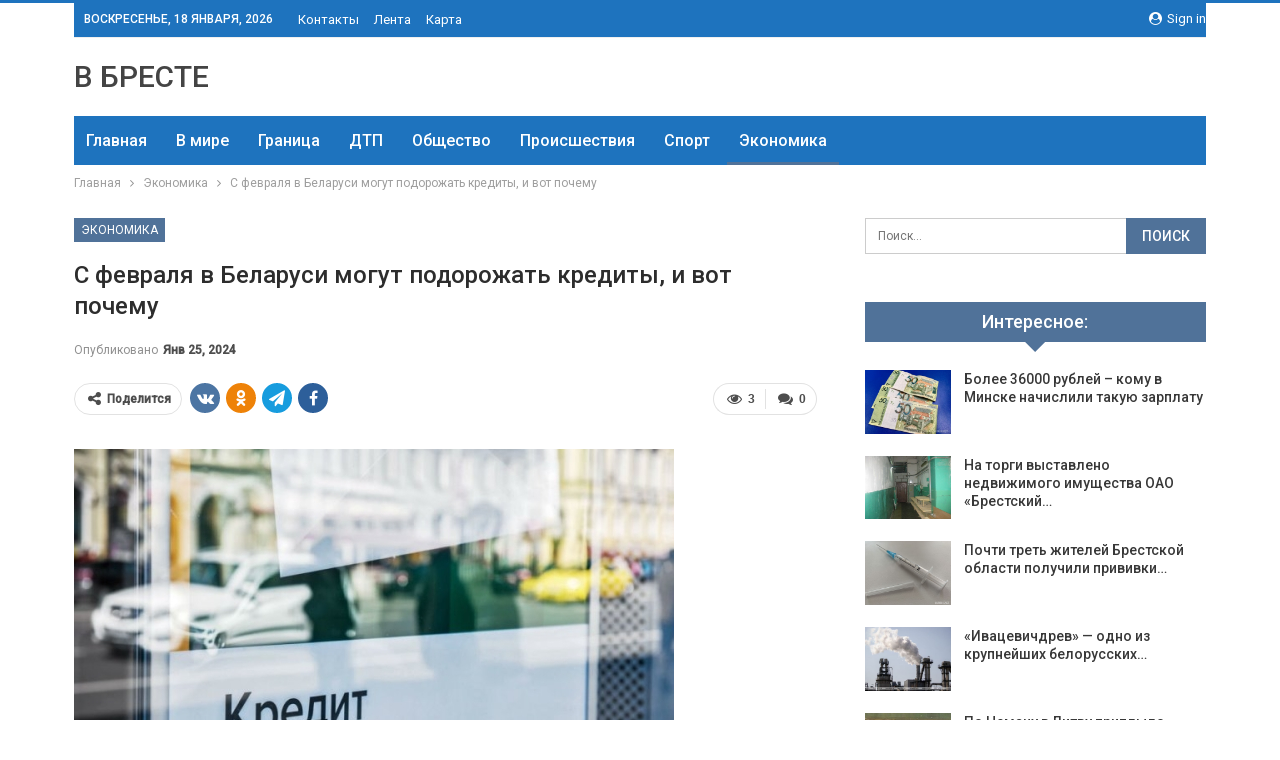

--- FILE ---
content_type: text/html; charset=UTF-8
request_url: https://vbreste.by/ekonomika/s-fevralia-v-belarysi-mogyt-podorojat-kredity-i-vot-pochemy.html
body_size: 26735
content:
	<!DOCTYPE html>
		<!--[if IE 8]>
	<html class="ie ie8" dir="ltr" lang="ru-RU" prefix="og: https://ogp.me/ns#"> <![endif]-->
	<!--[if IE 9]>
	<html class="ie ie9" dir="ltr" lang="ru-RU" prefix="og: https://ogp.me/ns#"> <![endif]-->
	<!--[if gt IE 9]><!-->
<html dir="ltr" lang="ru-RU" prefix="og: https://ogp.me/ns#"> <!--<![endif]-->
	<head>
				<meta charset="UTF-8">
		<meta http-equiv="X-UA-Compatible" content="IE=edge">
		<meta name="viewport" content="width=device-width, initial-scale=1.0">
		<link rel="pingback" href="https://vbreste.by/xmlrpc.php"/>

		<title>С февраля в Беларуси могут подорожать кредиты, и вот почему | Новости Бреста и области</title>

		<!-- All in One SEO 4.9.2 - aioseo.com -->
	<meta name="description" content="Фото из открытых источников (иллюстративное) С февраля Нацбанк повышает значения расчетных величин стандартного риска (РВСР). Это не обязывает банки синхронно увеличивать стоимость заемных средств, но чаще всего в таких случаях кредиты дорожают. Подробности сообщает пресс-служба регулятора. РВСР для новых кредитов, предоставленных юридическим лицам (за исключением льготных), будет равна 11,61% годовых, что на 0,35% больше, чем" />
	<meta name="robots" content="max-snippet:-1, max-image-preview:large, max-video-preview:-1" />
	<meta name="author" content="admin"/>
	<meta name="keywords" content="#беларусь,#кредит" />
	<link rel="canonical" href="https://vbreste.by/ekonomika/s-fevralia-v-belarysi-mogyt-podorojat-kredity-i-vot-pochemy.html" />
	<meta name="generator" content="All in One SEO (AIOSEO) 4.9.2" />
		<meta property="og:locale" content="ru_RU" />
		<meta property="og:site_name" content="Новости Бреста и области | Брест онлайн" />
		<meta property="og:type" content="article" />
		<meta property="og:title" content="С февраля в Беларуси могут подорожать кредиты, и вот почему | Новости Бреста и области" />
		<meta property="og:description" content="Фото из открытых источников (иллюстративное) С февраля Нацбанк повышает значения расчетных величин стандартного риска (РВСР). Это не обязывает банки синхронно увеличивать стоимость заемных средств, но чаще всего в таких случаях кредиты дорожают. Подробности сообщает пресс-служба регулятора. РВСР для новых кредитов, предоставленных юридическим лицам (за исключением льготных), будет равна 11,61% годовых, что на 0,35% больше, чем" />
		<meta property="og:url" content="https://vbreste.by/ekonomika/s-fevralia-v-belarysi-mogyt-podorojat-kredity-i-vot-pochemy.html" />
		<meta property="article:published_time" content="2024-01-25T18:01:13+00:00" />
		<meta property="article:modified_time" content="2024-01-25T18:01:13+00:00" />
		<meta name="twitter:card" content="summary" />
		<meta name="twitter:title" content="С февраля в Беларуси могут подорожать кредиты, и вот почему | Новости Бреста и области" />
		<meta name="twitter:description" content="Фото из открытых источников (иллюстративное) С февраля Нацбанк повышает значения расчетных величин стандартного риска (РВСР). Это не обязывает банки синхронно увеличивать стоимость заемных средств, но чаще всего в таких случаях кредиты дорожают. Подробности сообщает пресс-служба регулятора. РВСР для новых кредитов, предоставленных юридическим лицам (за исключением льготных), будет равна 11,61% годовых, что на 0,35% больше, чем" />
		<script type="application/ld+json" class="aioseo-schema">
			{"@context":"https:\/\/schema.org","@graph":[{"@type":"Article","@id":"https:\/\/vbreste.by\/ekonomika\/s-fevralia-v-belarysi-mogyt-podorojat-kredity-i-vot-pochemy.html#article","name":"\u0421 \u0444\u0435\u0432\u0440\u0430\u043b\u044f \u0432 \u0411\u0435\u043b\u0430\u0440\u0443\u0441\u0438 \u043c\u043e\u0433\u0443\u0442 \u043f\u043e\u0434\u043e\u0440\u043e\u0436\u0430\u0442\u044c \u043a\u0440\u0435\u0434\u0438\u0442\u044b, \u0438 \u0432\u043e\u0442 \u043f\u043e\u0447\u0435\u043c\u0443 | \u041d\u043e\u0432\u043e\u0441\u0442\u0438 \u0411\u0440\u0435\u0441\u0442\u0430 \u0438 \u043e\u0431\u043b\u0430\u0441\u0442\u0438","headline":"\u0421 \u0444\u0435\u0432\u0440\u0430\u043b\u044f \u0432 \u0411\u0435\u043b\u0430\u0440\u0443\u0441\u0438 \u043c\u043e\u0433\u0443\u0442 \u043f\u043e\u0434\u043e\u0440\u043e\u0436\u0430\u0442\u044c \u043a\u0440\u0435\u0434\u0438\u0442\u044b, \u0438 \u0432\u043e\u0442 \u043f\u043e\u0447\u0435\u043c\u0443","author":{"@id":"https:\/\/vbreste.by\/author\/admin#author"},"publisher":{"@id":"https:\/\/vbreste.by\/#organization"},"image":{"@type":"ImageObject","url":"https:\/\/vbreste.by\/wp-content\/uploads\/2024\/01\/ff1a472771c76420a2cd82f7847e4e0a.jpg","width":600,"height":375},"datePublished":"2024-01-25T21:01:13+03:00","dateModified":"2024-01-25T21:01:13+03:00","inLanguage":"ru-RU","mainEntityOfPage":{"@id":"https:\/\/vbreste.by\/ekonomika\/s-fevralia-v-belarysi-mogyt-podorojat-kredity-i-vot-pochemy.html#webpage"},"isPartOf":{"@id":"https:\/\/vbreste.by\/ekonomika\/s-fevralia-v-belarysi-mogyt-podorojat-kredity-i-vot-pochemy.html#webpage"},"articleSection":"\u042d\u043a\u043e\u043d\u043e\u043c\u0438\u043a\u0430, #\u0431\u0435\u043b\u0430\u0440\u0443\u0441\u044c, #\u043a\u0440\u0435\u0434\u0438\u0442"},{"@type":"BreadcrumbList","@id":"https:\/\/vbreste.by\/ekonomika\/s-fevralia-v-belarysi-mogyt-podorojat-kredity-i-vot-pochemy.html#breadcrumblist","itemListElement":[{"@type":"ListItem","@id":"https:\/\/vbreste.by#listItem","position":1,"name":"\u0413\u043b\u0430\u0432\u043d\u0430\u044f","item":"https:\/\/vbreste.by","nextItem":{"@type":"ListItem","@id":"https:\/\/vbreste.by\/category\/ekonomika#listItem","name":"\u042d\u043a\u043e\u043d\u043e\u043c\u0438\u043a\u0430"}},{"@type":"ListItem","@id":"https:\/\/vbreste.by\/category\/ekonomika#listItem","position":2,"name":"\u042d\u043a\u043e\u043d\u043e\u043c\u0438\u043a\u0430","item":"https:\/\/vbreste.by\/category\/ekonomika","nextItem":{"@type":"ListItem","@id":"https:\/\/vbreste.by\/ekonomika\/s-fevralia-v-belarysi-mogyt-podorojat-kredity-i-vot-pochemy.html#listItem","name":"\u0421 \u0444\u0435\u0432\u0440\u0430\u043b\u044f \u0432 \u0411\u0435\u043b\u0430\u0440\u0443\u0441\u0438 \u043c\u043e\u0433\u0443\u0442 \u043f\u043e\u0434\u043e\u0440\u043e\u0436\u0430\u0442\u044c \u043a\u0440\u0435\u0434\u0438\u0442\u044b, \u0438 \u0432\u043e\u0442 \u043f\u043e\u0447\u0435\u043c\u0443"},"previousItem":{"@type":"ListItem","@id":"https:\/\/vbreste.by#listItem","name":"\u0413\u043b\u0430\u0432\u043d\u0430\u044f"}},{"@type":"ListItem","@id":"https:\/\/vbreste.by\/ekonomika\/s-fevralia-v-belarysi-mogyt-podorojat-kredity-i-vot-pochemy.html#listItem","position":3,"name":"\u0421 \u0444\u0435\u0432\u0440\u0430\u043b\u044f \u0432 \u0411\u0435\u043b\u0430\u0440\u0443\u0441\u0438 \u043c\u043e\u0433\u0443\u0442 \u043f\u043e\u0434\u043e\u0440\u043e\u0436\u0430\u0442\u044c \u043a\u0440\u0435\u0434\u0438\u0442\u044b, \u0438 \u0432\u043e\u0442 \u043f\u043e\u0447\u0435\u043c\u0443","previousItem":{"@type":"ListItem","@id":"https:\/\/vbreste.by\/category\/ekonomika#listItem","name":"\u042d\u043a\u043e\u043d\u043e\u043c\u0438\u043a\u0430"}}]},{"@type":"Organization","@id":"https:\/\/vbreste.by\/#organization","name":"\u041d\u043e\u0432\u043e\u0441\u0442\u0438 \u0411\u0440\u0435\u0441\u0442\u0430 \u0438 \u043e\u0431\u043b\u0430\u0441\u0442\u0438","description":"\u0411\u0440\u0435\u0441\u0442 \u043e\u043d\u043b\u0430\u0439\u043d","url":"https:\/\/vbreste.by\/"},{"@type":"Person","@id":"https:\/\/vbreste.by\/author\/admin#author","url":"https:\/\/vbreste.by\/author\/admin","name":"admin","image":{"@type":"ImageObject","@id":"https:\/\/vbreste.by\/ekonomika\/s-fevralia-v-belarysi-mogyt-podorojat-kredity-i-vot-pochemy.html#authorImage","url":"https:\/\/secure.gravatar.com\/avatar\/312cdcf38b28165683a140e612e3f9539f86d26244a3dfc71ba6b2cdead2a3eb?s=96&d=mm&r=g","width":96,"height":96,"caption":"admin"}},{"@type":"WebPage","@id":"https:\/\/vbreste.by\/ekonomika\/s-fevralia-v-belarysi-mogyt-podorojat-kredity-i-vot-pochemy.html#webpage","url":"https:\/\/vbreste.by\/ekonomika\/s-fevralia-v-belarysi-mogyt-podorojat-kredity-i-vot-pochemy.html","name":"\u0421 \u0444\u0435\u0432\u0440\u0430\u043b\u044f \u0432 \u0411\u0435\u043b\u0430\u0440\u0443\u0441\u0438 \u043c\u043e\u0433\u0443\u0442 \u043f\u043e\u0434\u043e\u0440\u043e\u0436\u0430\u0442\u044c \u043a\u0440\u0435\u0434\u0438\u0442\u044b, \u0438 \u0432\u043e\u0442 \u043f\u043e\u0447\u0435\u043c\u0443 | \u041d\u043e\u0432\u043e\u0441\u0442\u0438 \u0411\u0440\u0435\u0441\u0442\u0430 \u0438 \u043e\u0431\u043b\u0430\u0441\u0442\u0438","description":"\u0424\u043e\u0442\u043e \u0438\u0437 \u043e\u0442\u043a\u0440\u044b\u0442\u044b\u0445 \u0438\u0441\u0442\u043e\u0447\u043d\u0438\u043a\u043e\u0432 (\u0438\u043b\u043b\u044e\u0441\u0442\u0440\u0430\u0442\u0438\u0432\u043d\u043e\u0435) \u0421 \u0444\u0435\u0432\u0440\u0430\u043b\u044f \u041d\u0430\u0446\u0431\u0430\u043d\u043a \u043f\u043e\u0432\u044b\u0448\u0430\u0435\u0442 \u0437\u043d\u0430\u0447\u0435\u043d\u0438\u044f \u0440\u0430\u0441\u0447\u0435\u0442\u043d\u044b\u0445 \u0432\u0435\u043b\u0438\u0447\u0438\u043d \u0441\u0442\u0430\u043d\u0434\u0430\u0440\u0442\u043d\u043e\u0433\u043e \u0440\u0438\u0441\u043a\u0430 (\u0420\u0412\u0421\u0420). \u042d\u0442\u043e \u043d\u0435 \u043e\u0431\u044f\u0437\u044b\u0432\u0430\u0435\u0442 \u0431\u0430\u043d\u043a\u0438 \u0441\u0438\u043d\u0445\u0440\u043e\u043d\u043d\u043e \u0443\u0432\u0435\u043b\u0438\u0447\u0438\u0432\u0430\u0442\u044c \u0441\u0442\u043e\u0438\u043c\u043e\u0441\u0442\u044c \u0437\u0430\u0435\u043c\u043d\u044b\u0445 \u0441\u0440\u0435\u0434\u0441\u0442\u0432, \u043d\u043e \u0447\u0430\u0449\u0435 \u0432\u0441\u0435\u0433\u043e \u0432 \u0442\u0430\u043a\u0438\u0445 \u0441\u043b\u0443\u0447\u0430\u044f\u0445 \u043a\u0440\u0435\u0434\u0438\u0442\u044b \u0434\u043e\u0440\u043e\u0436\u0430\u044e\u0442. \u041f\u043e\u0434\u0440\u043e\u0431\u043d\u043e\u0441\u0442\u0438 \u0441\u043e\u043e\u0431\u0449\u0430\u0435\u0442 \u043f\u0440\u0435\u0441\u0441-\u0441\u043b\u0443\u0436\u0431\u0430 \u0440\u0435\u0433\u0443\u043b\u044f\u0442\u043e\u0440\u0430. \u0420\u0412\u0421\u0420 \u0434\u043b\u044f \u043d\u043e\u0432\u044b\u0445 \u043a\u0440\u0435\u0434\u0438\u0442\u043e\u0432, \u043f\u0440\u0435\u0434\u043e\u0441\u0442\u0430\u0432\u043b\u0435\u043d\u043d\u044b\u0445 \u044e\u0440\u0438\u0434\u0438\u0447\u0435\u0441\u043a\u0438\u043c \u043b\u0438\u0446\u0430\u043c (\u0437\u0430 \u0438\u0441\u043a\u043b\u044e\u0447\u0435\u043d\u0438\u0435\u043c \u043b\u044c\u0433\u043e\u0442\u043d\u044b\u0445), \u0431\u0443\u0434\u0435\u0442 \u0440\u0430\u0432\u043d\u0430 11,61% \u0433\u043e\u0434\u043e\u0432\u044b\u0445, \u0447\u0442\u043e \u043d\u0430 0,35% \u0431\u043e\u043b\u044c\u0448\u0435, \u0447\u0435\u043c","inLanguage":"ru-RU","isPartOf":{"@id":"https:\/\/vbreste.by\/#website"},"breadcrumb":{"@id":"https:\/\/vbreste.by\/ekonomika\/s-fevralia-v-belarysi-mogyt-podorojat-kredity-i-vot-pochemy.html#breadcrumblist"},"author":{"@id":"https:\/\/vbreste.by\/author\/admin#author"},"creator":{"@id":"https:\/\/vbreste.by\/author\/admin#author"},"image":{"@type":"ImageObject","url":"https:\/\/vbreste.by\/wp-content\/uploads\/2024\/01\/ff1a472771c76420a2cd82f7847e4e0a.jpg","@id":"https:\/\/vbreste.by\/ekonomika\/s-fevralia-v-belarysi-mogyt-podorojat-kredity-i-vot-pochemy.html\/#mainImage","width":600,"height":375},"primaryImageOfPage":{"@id":"https:\/\/vbreste.by\/ekonomika\/s-fevralia-v-belarysi-mogyt-podorojat-kredity-i-vot-pochemy.html#mainImage"},"datePublished":"2024-01-25T21:01:13+03:00","dateModified":"2024-01-25T21:01:13+03:00"},{"@type":"WebSite","@id":"https:\/\/vbreste.by\/#website","url":"https:\/\/vbreste.by\/","name":"\u041d\u043e\u0432\u043e\u0441\u0442\u0438 \u0411\u0440\u0435\u0441\u0442\u0430 \u0438 \u043e\u0431\u043b\u0430\u0441\u0442\u0438","description":"\u0411\u0440\u0435\u0441\u0442 \u043e\u043d\u043b\u0430\u0439\u043d","inLanguage":"ru-RU","publisher":{"@id":"https:\/\/vbreste.by\/#organization"}}]}
		</script>
		<!-- All in One SEO -->


<!-- Better Open Graph, Schema.org & Twitter Integration -->
<meta property="og:locale" content="ru_ru"/>
<meta property="og:site_name" content="Новости Бреста и области"/>
<meta property="og:url" content="https://vbreste.by/ekonomika/s-fevralia-v-belarysi-mogyt-podorojat-kredity-i-vot-pochemy.html"/>
<meta property="og:title" content="С февраля в Беларуси могут подорожать кредиты, и вот почему"/>
<meta property="og:image" content="https://vbreste.by/wp-content/uploads/2024/01/ff1a472771c76420a2cd82f7847e4e0a.jpg"/>
<meta property="article:section" content="Экономика"/>
<meta property="article:tag" content="#кредит"/>
<meta property="og:description" content="  Фото из открытых источников (иллюстративное)    С февраля Нацбанк повышает значения расчетных величин стандартного риска (РВСР). Это не обязывает банки синхронно увеличивать стоимость заемных средств, но чаще всего в таких случаях кредиты дорожают."/>
<meta property="og:type" content="article"/>
<meta name="twitter:card" content="summary"/>
<meta name="twitter:url" content="https://vbreste.by/ekonomika/s-fevralia-v-belarysi-mogyt-podorojat-kredity-i-vot-pochemy.html"/>
<meta name="twitter:title" content="С февраля в Беларуси могут подорожать кредиты, и вот почему"/>
<meta name="twitter:description" content="  Фото из открытых источников (иллюстративное)    С февраля Нацбанк повышает значения расчетных величин стандартного риска (РВСР). Это не обязывает банки синхронно увеличивать стоимость заемных средств, но чаще всего в таких случаях кредиты дорожают."/>
<meta name="twitter:image" content="https://vbreste.by/wp-content/uploads/2024/01/ff1a472771c76420a2cd82f7847e4e0a.jpg"/>
<!-- / Better Open Graph, Schema.org & Twitter Integration. -->
<link rel='dns-prefetch' href='//fonts.googleapis.com' />
<link rel='dns-prefetch' href='//www.googletagmanager.com' />
<link rel="alternate" type="application/rss+xml" title="Новости Бреста и области &raquo; Лента" href="https://vbreste.by/feed" />
<link rel="alternate" type="application/rss+xml" title="Новости Бреста и области &raquo; Лента комментариев" href="https://vbreste.by/comments/feed" />
<link rel="alternate" type="application/rss+xml" title="Новости Бреста и области &raquo; Лента комментариев к &laquo;С февраля в Беларуси могут подорожать кредиты, и вот почему&raquo;" href="https://vbreste.by/ekonomika/s-fevralia-v-belarysi-mogyt-podorojat-kredity-i-vot-pochemy.html/feed" />
<link rel="alternate" title="oEmbed (JSON)" type="application/json+oembed" href="https://vbreste.by/wp-json/oembed/1.0/embed?url=https%3A%2F%2Fvbreste.by%2Fekonomika%2Fs-fevralia-v-belarysi-mogyt-podorojat-kredity-i-vot-pochemy.html" />
<link rel="alternate" title="oEmbed (XML)" type="text/xml+oembed" href="https://vbreste.by/wp-json/oembed/1.0/embed?url=https%3A%2F%2Fvbreste.by%2Fekonomika%2Fs-fevralia-v-belarysi-mogyt-podorojat-kredity-i-vot-pochemy.html&#038;format=xml" />
<style id='wp-img-auto-sizes-contain-inline-css' type='text/css'>
img:is([sizes=auto i],[sizes^="auto," i]){contain-intrinsic-size:3000px 1500px}
/*# sourceURL=wp-img-auto-sizes-contain-inline-css */
</style>
<style id='wp-emoji-styles-inline-css' type='text/css'>

	img.wp-smiley, img.emoji {
		display: inline !important;
		border: none !important;
		box-shadow: none !important;
		height: 1em !important;
		width: 1em !important;
		margin: 0 0.07em !important;
		vertical-align: -0.1em !important;
		background: none !important;
		padding: 0 !important;
	}
/*# sourceURL=wp-emoji-styles-inline-css */
</style>
<style id='wp-block-library-inline-css' type='text/css'>
:root{--wp-block-synced-color:#7a00df;--wp-block-synced-color--rgb:122,0,223;--wp-bound-block-color:var(--wp-block-synced-color);--wp-editor-canvas-background:#ddd;--wp-admin-theme-color:#007cba;--wp-admin-theme-color--rgb:0,124,186;--wp-admin-theme-color-darker-10:#006ba1;--wp-admin-theme-color-darker-10--rgb:0,107,160.5;--wp-admin-theme-color-darker-20:#005a87;--wp-admin-theme-color-darker-20--rgb:0,90,135;--wp-admin-border-width-focus:2px}@media (min-resolution:192dpi){:root{--wp-admin-border-width-focus:1.5px}}.wp-element-button{cursor:pointer}:root .has-very-light-gray-background-color{background-color:#eee}:root .has-very-dark-gray-background-color{background-color:#313131}:root .has-very-light-gray-color{color:#eee}:root .has-very-dark-gray-color{color:#313131}:root .has-vivid-green-cyan-to-vivid-cyan-blue-gradient-background{background:linear-gradient(135deg,#00d084,#0693e3)}:root .has-purple-crush-gradient-background{background:linear-gradient(135deg,#34e2e4,#4721fb 50%,#ab1dfe)}:root .has-hazy-dawn-gradient-background{background:linear-gradient(135deg,#faaca8,#dad0ec)}:root .has-subdued-olive-gradient-background{background:linear-gradient(135deg,#fafae1,#67a671)}:root .has-atomic-cream-gradient-background{background:linear-gradient(135deg,#fdd79a,#004a59)}:root .has-nightshade-gradient-background{background:linear-gradient(135deg,#330968,#31cdcf)}:root .has-midnight-gradient-background{background:linear-gradient(135deg,#020381,#2874fc)}:root{--wp--preset--font-size--normal:16px;--wp--preset--font-size--huge:42px}.has-regular-font-size{font-size:1em}.has-larger-font-size{font-size:2.625em}.has-normal-font-size{font-size:var(--wp--preset--font-size--normal)}.has-huge-font-size{font-size:var(--wp--preset--font-size--huge)}.has-text-align-center{text-align:center}.has-text-align-left{text-align:left}.has-text-align-right{text-align:right}.has-fit-text{white-space:nowrap!important}#end-resizable-editor-section{display:none}.aligncenter{clear:both}.items-justified-left{justify-content:flex-start}.items-justified-center{justify-content:center}.items-justified-right{justify-content:flex-end}.items-justified-space-between{justify-content:space-between}.screen-reader-text{border:0;clip-path:inset(50%);height:1px;margin:-1px;overflow:hidden;padding:0;position:absolute;width:1px;word-wrap:normal!important}.screen-reader-text:focus{background-color:#ddd;clip-path:none;color:#444;display:block;font-size:1em;height:auto;left:5px;line-height:normal;padding:15px 23px 14px;text-decoration:none;top:5px;width:auto;z-index:100000}html :where(.has-border-color){border-style:solid}html :where([style*=border-top-color]){border-top-style:solid}html :where([style*=border-right-color]){border-right-style:solid}html :where([style*=border-bottom-color]){border-bottom-style:solid}html :where([style*=border-left-color]){border-left-style:solid}html :where([style*=border-width]){border-style:solid}html :where([style*=border-top-width]){border-top-style:solid}html :where([style*=border-right-width]){border-right-style:solid}html :where([style*=border-bottom-width]){border-bottom-style:solid}html :where([style*=border-left-width]){border-left-style:solid}html :where(img[class*=wp-image-]){height:auto;max-width:100%}:where(figure){margin:0 0 1em}html :where(.is-position-sticky){--wp-admin--admin-bar--position-offset:var(--wp-admin--admin-bar--height,0px)}@media screen and (max-width:600px){html :where(.is-position-sticky){--wp-admin--admin-bar--position-offset:0px}}

/*# sourceURL=wp-block-library-inline-css */
</style><style id='wp-block-paragraph-inline-css' type='text/css'>
.is-small-text{font-size:.875em}.is-regular-text{font-size:1em}.is-large-text{font-size:2.25em}.is-larger-text{font-size:3em}.has-drop-cap:not(:focus):first-letter{float:left;font-size:8.4em;font-style:normal;font-weight:100;line-height:.68;margin:.05em .1em 0 0;text-transform:uppercase}body.rtl .has-drop-cap:not(:focus):first-letter{float:none;margin-left:.1em}p.has-drop-cap.has-background{overflow:hidden}:root :where(p.has-background){padding:1.25em 2.375em}:where(p.has-text-color:not(.has-link-color)) a{color:inherit}p.has-text-align-left[style*="writing-mode:vertical-lr"],p.has-text-align-right[style*="writing-mode:vertical-rl"]{rotate:180deg}
/*# sourceURL=https://vbreste.by/wp-includes/blocks/paragraph/style.min.css */
</style>
<style id='global-styles-inline-css' type='text/css'>
:root{--wp--preset--aspect-ratio--square: 1;--wp--preset--aspect-ratio--4-3: 4/3;--wp--preset--aspect-ratio--3-4: 3/4;--wp--preset--aspect-ratio--3-2: 3/2;--wp--preset--aspect-ratio--2-3: 2/3;--wp--preset--aspect-ratio--16-9: 16/9;--wp--preset--aspect-ratio--9-16: 9/16;--wp--preset--color--black: #000000;--wp--preset--color--cyan-bluish-gray: #abb8c3;--wp--preset--color--white: #ffffff;--wp--preset--color--pale-pink: #f78da7;--wp--preset--color--vivid-red: #cf2e2e;--wp--preset--color--luminous-vivid-orange: #ff6900;--wp--preset--color--luminous-vivid-amber: #fcb900;--wp--preset--color--light-green-cyan: #7bdcb5;--wp--preset--color--vivid-green-cyan: #00d084;--wp--preset--color--pale-cyan-blue: #8ed1fc;--wp--preset--color--vivid-cyan-blue: #0693e3;--wp--preset--color--vivid-purple: #9b51e0;--wp--preset--gradient--vivid-cyan-blue-to-vivid-purple: linear-gradient(135deg,rgb(6,147,227) 0%,rgb(155,81,224) 100%);--wp--preset--gradient--light-green-cyan-to-vivid-green-cyan: linear-gradient(135deg,rgb(122,220,180) 0%,rgb(0,208,130) 100%);--wp--preset--gradient--luminous-vivid-amber-to-luminous-vivid-orange: linear-gradient(135deg,rgb(252,185,0) 0%,rgb(255,105,0) 100%);--wp--preset--gradient--luminous-vivid-orange-to-vivid-red: linear-gradient(135deg,rgb(255,105,0) 0%,rgb(207,46,46) 100%);--wp--preset--gradient--very-light-gray-to-cyan-bluish-gray: linear-gradient(135deg,rgb(238,238,238) 0%,rgb(169,184,195) 100%);--wp--preset--gradient--cool-to-warm-spectrum: linear-gradient(135deg,rgb(74,234,220) 0%,rgb(151,120,209) 20%,rgb(207,42,186) 40%,rgb(238,44,130) 60%,rgb(251,105,98) 80%,rgb(254,248,76) 100%);--wp--preset--gradient--blush-light-purple: linear-gradient(135deg,rgb(255,206,236) 0%,rgb(152,150,240) 100%);--wp--preset--gradient--blush-bordeaux: linear-gradient(135deg,rgb(254,205,165) 0%,rgb(254,45,45) 50%,rgb(107,0,62) 100%);--wp--preset--gradient--luminous-dusk: linear-gradient(135deg,rgb(255,203,112) 0%,rgb(199,81,192) 50%,rgb(65,88,208) 100%);--wp--preset--gradient--pale-ocean: linear-gradient(135deg,rgb(255,245,203) 0%,rgb(182,227,212) 50%,rgb(51,167,181) 100%);--wp--preset--gradient--electric-grass: linear-gradient(135deg,rgb(202,248,128) 0%,rgb(113,206,126) 100%);--wp--preset--gradient--midnight: linear-gradient(135deg,rgb(2,3,129) 0%,rgb(40,116,252) 100%);--wp--preset--font-size--small: 13px;--wp--preset--font-size--medium: 20px;--wp--preset--font-size--large: 36px;--wp--preset--font-size--x-large: 42px;--wp--preset--spacing--20: 0.44rem;--wp--preset--spacing--30: 0.67rem;--wp--preset--spacing--40: 1rem;--wp--preset--spacing--50: 1.5rem;--wp--preset--spacing--60: 2.25rem;--wp--preset--spacing--70: 3.38rem;--wp--preset--spacing--80: 5.06rem;--wp--preset--shadow--natural: 6px 6px 9px rgba(0, 0, 0, 0.2);--wp--preset--shadow--deep: 12px 12px 50px rgba(0, 0, 0, 0.4);--wp--preset--shadow--sharp: 6px 6px 0px rgba(0, 0, 0, 0.2);--wp--preset--shadow--outlined: 6px 6px 0px -3px rgb(255, 255, 255), 6px 6px rgb(0, 0, 0);--wp--preset--shadow--crisp: 6px 6px 0px rgb(0, 0, 0);}:where(.is-layout-flex){gap: 0.5em;}:where(.is-layout-grid){gap: 0.5em;}body .is-layout-flex{display: flex;}.is-layout-flex{flex-wrap: wrap;align-items: center;}.is-layout-flex > :is(*, div){margin: 0;}body .is-layout-grid{display: grid;}.is-layout-grid > :is(*, div){margin: 0;}:where(.wp-block-columns.is-layout-flex){gap: 2em;}:where(.wp-block-columns.is-layout-grid){gap: 2em;}:where(.wp-block-post-template.is-layout-flex){gap: 1.25em;}:where(.wp-block-post-template.is-layout-grid){gap: 1.25em;}.has-black-color{color: var(--wp--preset--color--black) !important;}.has-cyan-bluish-gray-color{color: var(--wp--preset--color--cyan-bluish-gray) !important;}.has-white-color{color: var(--wp--preset--color--white) !important;}.has-pale-pink-color{color: var(--wp--preset--color--pale-pink) !important;}.has-vivid-red-color{color: var(--wp--preset--color--vivid-red) !important;}.has-luminous-vivid-orange-color{color: var(--wp--preset--color--luminous-vivid-orange) !important;}.has-luminous-vivid-amber-color{color: var(--wp--preset--color--luminous-vivid-amber) !important;}.has-light-green-cyan-color{color: var(--wp--preset--color--light-green-cyan) !important;}.has-vivid-green-cyan-color{color: var(--wp--preset--color--vivid-green-cyan) !important;}.has-pale-cyan-blue-color{color: var(--wp--preset--color--pale-cyan-blue) !important;}.has-vivid-cyan-blue-color{color: var(--wp--preset--color--vivid-cyan-blue) !important;}.has-vivid-purple-color{color: var(--wp--preset--color--vivid-purple) !important;}.has-black-background-color{background-color: var(--wp--preset--color--black) !important;}.has-cyan-bluish-gray-background-color{background-color: var(--wp--preset--color--cyan-bluish-gray) !important;}.has-white-background-color{background-color: var(--wp--preset--color--white) !important;}.has-pale-pink-background-color{background-color: var(--wp--preset--color--pale-pink) !important;}.has-vivid-red-background-color{background-color: var(--wp--preset--color--vivid-red) !important;}.has-luminous-vivid-orange-background-color{background-color: var(--wp--preset--color--luminous-vivid-orange) !important;}.has-luminous-vivid-amber-background-color{background-color: var(--wp--preset--color--luminous-vivid-amber) !important;}.has-light-green-cyan-background-color{background-color: var(--wp--preset--color--light-green-cyan) !important;}.has-vivid-green-cyan-background-color{background-color: var(--wp--preset--color--vivid-green-cyan) !important;}.has-pale-cyan-blue-background-color{background-color: var(--wp--preset--color--pale-cyan-blue) !important;}.has-vivid-cyan-blue-background-color{background-color: var(--wp--preset--color--vivid-cyan-blue) !important;}.has-vivid-purple-background-color{background-color: var(--wp--preset--color--vivid-purple) !important;}.has-black-border-color{border-color: var(--wp--preset--color--black) !important;}.has-cyan-bluish-gray-border-color{border-color: var(--wp--preset--color--cyan-bluish-gray) !important;}.has-white-border-color{border-color: var(--wp--preset--color--white) !important;}.has-pale-pink-border-color{border-color: var(--wp--preset--color--pale-pink) !important;}.has-vivid-red-border-color{border-color: var(--wp--preset--color--vivid-red) !important;}.has-luminous-vivid-orange-border-color{border-color: var(--wp--preset--color--luminous-vivid-orange) !important;}.has-luminous-vivid-amber-border-color{border-color: var(--wp--preset--color--luminous-vivid-amber) !important;}.has-light-green-cyan-border-color{border-color: var(--wp--preset--color--light-green-cyan) !important;}.has-vivid-green-cyan-border-color{border-color: var(--wp--preset--color--vivid-green-cyan) !important;}.has-pale-cyan-blue-border-color{border-color: var(--wp--preset--color--pale-cyan-blue) !important;}.has-vivid-cyan-blue-border-color{border-color: var(--wp--preset--color--vivid-cyan-blue) !important;}.has-vivid-purple-border-color{border-color: var(--wp--preset--color--vivid-purple) !important;}.has-vivid-cyan-blue-to-vivid-purple-gradient-background{background: var(--wp--preset--gradient--vivid-cyan-blue-to-vivid-purple) !important;}.has-light-green-cyan-to-vivid-green-cyan-gradient-background{background: var(--wp--preset--gradient--light-green-cyan-to-vivid-green-cyan) !important;}.has-luminous-vivid-amber-to-luminous-vivid-orange-gradient-background{background: var(--wp--preset--gradient--luminous-vivid-amber-to-luminous-vivid-orange) !important;}.has-luminous-vivid-orange-to-vivid-red-gradient-background{background: var(--wp--preset--gradient--luminous-vivid-orange-to-vivid-red) !important;}.has-very-light-gray-to-cyan-bluish-gray-gradient-background{background: var(--wp--preset--gradient--very-light-gray-to-cyan-bluish-gray) !important;}.has-cool-to-warm-spectrum-gradient-background{background: var(--wp--preset--gradient--cool-to-warm-spectrum) !important;}.has-blush-light-purple-gradient-background{background: var(--wp--preset--gradient--blush-light-purple) !important;}.has-blush-bordeaux-gradient-background{background: var(--wp--preset--gradient--blush-bordeaux) !important;}.has-luminous-dusk-gradient-background{background: var(--wp--preset--gradient--luminous-dusk) !important;}.has-pale-ocean-gradient-background{background: var(--wp--preset--gradient--pale-ocean) !important;}.has-electric-grass-gradient-background{background: var(--wp--preset--gradient--electric-grass) !important;}.has-midnight-gradient-background{background: var(--wp--preset--gradient--midnight) !important;}.has-small-font-size{font-size: var(--wp--preset--font-size--small) !important;}.has-medium-font-size{font-size: var(--wp--preset--font-size--medium) !important;}.has-large-font-size{font-size: var(--wp--preset--font-size--large) !important;}.has-x-large-font-size{font-size: var(--wp--preset--font-size--x-large) !important;}
/*# sourceURL=global-styles-inline-css */
</style>

<style id='classic-theme-styles-inline-css' type='text/css'>
/*! This file is auto-generated */
.wp-block-button__link{color:#fff;background-color:#32373c;border-radius:9999px;box-shadow:none;text-decoration:none;padding:calc(.667em + 2px) calc(1.333em + 2px);font-size:1.125em}.wp-block-file__button{background:#32373c;color:#fff;text-decoration:none}
/*# sourceURL=/wp-includes/css/classic-themes.min.css */
</style>
<link rel='stylesheet' id='contact-form-7-css' href='https://vbreste.by/wp-content/plugins/contact-form-7/includes/css/styles.css?ver=6.1.4' type='text/css' media='all' />
<link rel='stylesheet' id='bf-slick-css' href='https://vbreste.by/wp-content/themes/publisher/includes/libs/better-framework/assets/css/slick.min.css?ver=3.10.22' type='text/css' media='all' />
<link rel='stylesheet' id='pretty-photo-css' href='https://vbreste.by/wp-content/themes/publisher/includes/libs/better-framework/assets/css/pretty-photo.min.css?ver=3.10.22' type='text/css' media='all' />
<link rel='stylesheet' id='bs-icons-css' href='https://vbreste.by/wp-content/themes/publisher/includes/libs/better-framework/assets/css/bs-icons.css?ver=3.10.22' type='text/css' media='all' />
<link rel='stylesheet' id='theme-libs-css' href='https://vbreste.by/wp-content/themes/publisher/css/theme-libs.min.css?ver=7.7.0' type='text/css' media='all' />
<link rel='stylesheet' id='fontawesome-css' href='https://vbreste.by/wp-content/themes/publisher/includes/libs/better-framework/assets/css/font-awesome.min.css?ver=3.10.22' type='text/css' media='all' />
<link rel='stylesheet' id='publisher-css' href='https://vbreste.by/wp-content/themes/publisher/style-7.7.0.min.css?ver=7.7.0' type='text/css' media='all' />
<link rel='stylesheet' id='better-framework-main-fonts-css' href='https://fonts.googleapis.com/css?family=Roboto:400,500,400italic&#038;subset=greek' type='text/css' media='all' />
<script type="text/javascript" src="https://vbreste.by/wp-includes/js/jquery/jquery.min.js?ver=3.7.1" id="jquery-core-js"></script>
<script type="text/javascript" src="https://vbreste.by/wp-includes/js/jquery/jquery-migrate.min.js?ver=3.4.1" id="jquery-migrate-js"></script>
<link rel="https://api.w.org/" href="https://vbreste.by/wp-json/" /><link rel="alternate" title="JSON" type="application/json" href="https://vbreste.by/wp-json/wp/v2/posts/45206" /><link rel="EditURI" type="application/rsd+xml" title="RSD" href="https://vbreste.by/xmlrpc.php?rsd" />
<meta name="generator" content="WordPress 6.9" />
<link rel='shortlink' href='https://vbreste.by/?p=45206' />
			<link rel="amphtml" href="https://vbreste.by/amp/ekonomika/s-fevralia-v-belarysi-mogyt-podorojat-kredity-i-vot-pochemy.html"/>
			<meta name="generator" content="Site Kit by Google 1.168.0" /><script type="application/ld+json">{
    "@context": "http:\/\/schema.org\/",
    "@type": "Organization",
    "@id": "#organization",
    "url": "https:\/\/vbreste.by\/",
    "name": "\u041d\u043e\u0432\u043e\u0441\u0442\u0438 \u0411\u0440\u0435\u0441\u0442\u0430 \u0438 \u043e\u0431\u043b\u0430\u0441\u0442\u0438",
    "description": "\u0411\u0440\u0435\u0441\u0442 \u043e\u043d\u043b\u0430\u0439\u043d"
}</script>
<script type="application/ld+json">{
    "@context": "http:\/\/schema.org\/",
    "@type": "WebSite",
    "name": "\u041d\u043e\u0432\u043e\u0441\u0442\u0438 \u0411\u0440\u0435\u0441\u0442\u0430 \u0438 \u043e\u0431\u043b\u0430\u0441\u0442\u0438",
    "alternateName": "\u0411\u0440\u0435\u0441\u0442 \u043e\u043d\u043b\u0430\u0439\u043d",
    "url": "https:\/\/vbreste.by\/"
}</script>
<script type="application/ld+json">{
    "@context": "http:\/\/schema.org\/",
    "@type": "BlogPosting",
    "headline": "\u0421 \u0444\u0435\u0432\u0440\u0430\u043b\u044f \u0432 \u0411\u0435\u043b\u0430\u0440\u0443\u0441\u0438 \u043c\u043e\u0433\u0443\u0442 \u043f\u043e\u0434\u043e\u0440\u043e\u0436\u0430\u0442\u044c \u043a\u0440\u0435\u0434\u0438\u0442\u044b, \u0438 \u0432\u043e\u0442 \u043f\u043e\u0447\u0435\u043c\u0443",
    "description": "  \u0424\u043e\u0442\u043e \u0438\u0437 \u043e\u0442\u043a\u0440\u044b\u0442\u044b\u0445 \u0438\u0441\u0442\u043e\u0447\u043d\u0438\u043a\u043e\u0432 (\u0438\u043b\u043b\u044e\u0441\u0442\u0440\u0430\u0442\u0438\u0432\u043d\u043e\u0435)    \u0421 \u0444\u0435\u0432\u0440\u0430\u043b\u044f \u041d\u0430\u0446\u0431\u0430\u043d\u043a \u043f\u043e\u0432\u044b\u0448\u0430\u0435\u0442 \u0437\u043d\u0430\u0447\u0435\u043d\u0438\u044f \u0440\u0430\u0441\u0447\u0435\u0442\u043d\u044b\u0445 \u0432\u0435\u043b\u0438\u0447\u0438\u043d \u0441\u0442\u0430\u043d\u0434\u0430\u0440\u0442\u043d\u043e\u0433\u043e \u0440\u0438\u0441\u043a\u0430 (\u0420\u0412\u0421\u0420). \u042d\u0442\u043e \u043d\u0435 \u043e\u0431\u044f\u0437\u044b\u0432\u0430\u0435\u0442 \u0431\u0430\u043d\u043a\u0438 \u0441\u0438\u043d\u0445\u0440\u043e\u043d\u043d\u043e \u0443\u0432\u0435\u043b\u0438\u0447\u0438\u0432\u0430\u0442\u044c \u0441\u0442\u043e\u0438\u043c\u043e\u0441\u0442\u044c \u0437\u0430\u0435\u043c\u043d\u044b\u0445 \u0441\u0440\u0435\u0434\u0441\u0442\u0432, \u043d\u043e \u0447\u0430\u0449\u0435 \u0432\u0441\u0435\u0433\u043e \u0432 \u0442\u0430\u043a\u0438\u0445 \u0441\u043b\u0443\u0447\u0430\u044f\u0445 \u043a\u0440\u0435\u0434\u0438\u0442\u044b \u0434\u043e\u0440\u043e\u0436\u0430\u044e\u0442.",
    "datePublished": "2024-01-25",
    "dateModified": "2024-01-25",
    "author": {
        "@type": "Person",
        "@id": "#person-admin",
        "name": "admin"
    },
    "image": {
        "@type": "ImageObject",
        "url": "https:\/\/vbreste.by\/wp-content\/uploads\/2024\/01\/ff1a472771c76420a2cd82f7847e4e0a.jpg",
        "width": 600,
        "height": 375
    },
    "interactionStatistic": [
        {
            "@type": "InteractionCounter",
            "interactionType": "http:\/\/schema.org\/CommentAction",
            "userInteractionCount": "0"
        }
    ],
    "publisher": {
        "@id": "#organization"
    },
    "mainEntityOfPage": "https:\/\/vbreste.by\/ekonomika\/s-fevralia-v-belarysi-mogyt-podorojat-kredity-i-vot-pochemy.html"
}</script>
<link rel='stylesheet' id='7.7.0-1755983781' href='https://vbreste.by/wp-content/bs-booster-cache/40e989dbebc4c269be27e40e82fee101.css' type='text/css' media='all' />
<link rel="icon" href="https://vbreste.by/wp-content/uploads/2022/11/cropped-vbreste-32x32.png" sizes="32x32" />
<link rel="icon" href="https://vbreste.by/wp-content/uploads/2022/11/cropped-vbreste-192x192.png" sizes="192x192" />
<link rel="apple-touch-icon" href="https://vbreste.by/wp-content/uploads/2022/11/cropped-vbreste-180x180.png" />
<meta name="msapplication-TileImage" content="https://vbreste.by/wp-content/uploads/2022/11/cropped-vbreste-270x270.png" />
	</head>

<body class="wp-singular post-template-default single single-post postid-45206 single-format-standard wp-theme-publisher bs-theme bs-publisher bs-publisher-clean-magazine active-light-box active-top-line ltr close-rh page-layout-2-col-right full-width active-sticky-sidebar main-menu-sticky-smart single-prim-cat-18 single-cat-18  bs-ll-a" dir="ltr">
		<div class="main-wrap content-main-wrap">
			<header id="header" class="site-header header-style-2 boxed" itemscope="itemscope" itemtype="https://schema.org/WPHeader">

		<section class="topbar topbar-style-1 hidden-xs hidden-xs">
	<div class="content-wrap">
		<div class="container">
			<div class="topbar-inner clearfix">

									<div class="section-links">
													<a class="topbar-sign-in "
							   data-toggle="modal" data-target="#bsLoginModal">
								<i class="fa fa-user-circle"></i> Sign in							</a>

							<div class="modal sign-in-modal fade" id="bsLoginModal" tabindex="-1" role="dialog"
							     style="display: none">
								<div class="modal-dialog" role="document">
									<div class="modal-content">
											<span class="close-modal" data-dismiss="modal" aria-label="Close"><i
														class="fa fa-close"></i></span>
										<div class="modal-body">
											<div id="form_24939_" class="bs-shortcode bs-login-shortcode ">
		<div class="bs-login bs-type-login"  style="display:none">

					<div class="bs-login-panel bs-login-sign-panel bs-current-login-panel">
								<form name="loginform"
				      action="https://vbreste.by/wp-login.php" method="post">

					
					<div class="login-header">
						<span class="login-icon fa fa-user-circle main-color"></span>
						<p>Welcome, Login to your account.</p>
					</div>
					
					<div class="login-field login-username">
						<input type="text" name="log" id="form_24939_user_login" class="input"
						       value="" size="20"
						       placeholder="Username or Email..." required/>
					</div>

					<div class="login-field login-password">
						<input type="password" name="pwd" id="form_24939_user_pass"
						       class="input"
						       value="" size="20" placeholder="Password..."
						       required/>
					</div>

					
					<div class="login-field">
						<a href="https://vbreste.by/wp-login.php?action=lostpassword&redirect_to=https%3A%2F%2Fvbreste.by%2Fekonomika%2Fs-fevralia-v-belarysi-mogyt-podorojat-kredity-i-vot-pochemy.html"
						   class="go-reset-panel">Forget password?</a>

													<span class="login-remember">
							<input class="remember-checkbox" name="rememberme" type="checkbox"
							       id="form_24939_rememberme"
							       value="forever"  />
							<label class="remember-label">Remember me</label>
						</span>
											</div>

					
					<div class="login-field login-submit">
						<input type="submit" name="wp-submit"
						       class="button-primary login-btn"
						       value="Log In"/>
						<input type="hidden" name="redirect_to" value="https://vbreste.by/ekonomika/s-fevralia-v-belarysi-mogyt-podorojat-kredity-i-vot-pochemy.html"/>
					</div>

									</form>
			</div>

			<div class="bs-login-panel bs-login-reset-panel">

				<span class="go-login-panel"><i
							class="fa fa-angle-left"></i> Sign in</span>

				<div class="bs-login-reset-panel-inner">
					<div class="login-header">
						<span class="login-icon fa fa-support"></span>
						<p>Recover your password.</p>
						<p>A password will be e-mailed to you.</p>
					</div>
										<form name="lostpasswordform" id="form_24939_lostpasswordform"
					      action="https://vbreste.by/wp-login.php?action=lostpassword"
					      method="post">

						<div class="login-field reset-username">
							<input type="text" name="user_login" class="input" value=""
							       placeholder="Username or Email..."
							       required/>
						</div>

						
						<div class="login-field reset-submit">

							<input type="hidden" name="redirect_to" value=""/>
							<input type="submit" name="wp-submit" class="login-btn"
							       value="Send My Password"/>

						</div>
					</form>
				</div>
			</div>
			</div>
	</div>
										</div>
									</div>
								</div>
							</div>
												</div>
				
				<div class="section-menu">
						<div id="menu-top" class="menu top-menu-wrapper" role="navigation" itemscope="itemscope" itemtype="https://schema.org/SiteNavigationElement">
		<nav class="top-menu-container">

			<ul id="top-navigation" class="top-menu menu clearfix bsm-pure">
									<li id="topbar-date" class="menu-item menu-item-date">
					<span
						class="topbar-date">Воскресенье, 18 января, 2026</span>
					</li>
					<li id="menu-item-34" class="menu-item menu-item-type-post_type menu-item-object-page better-anim-fade menu-item-34"><a href="https://vbreste.by/kontakty">Контакты</a></li>
<li id="menu-item-35" class="menu-item menu-item-type-post_type menu-item-object-page better-anim-fade menu-item-35"><a href="https://vbreste.by/lenta">Лента</a></li>
<li id="menu-item-75" class="menu-item menu-item-type-custom menu-item-object-custom better-anim-fade menu-item-75"><a href="/sitemap.xml">Карта</a></li>
			</ul>

		</nav>
	</div>
				</div>
			</div>
		</div>
	</div>
</section>
		<div class="header-inner">
			<div class="content-wrap">
				<div class="container">
					<div class="row">
						<div class="row-height">
							<div class="logo-col col-xs-12">
								<div class="col-inside">
									<div id="site-branding" class="site-branding">
	<p  id="site-title" class="logo h1 text-logo">
	<a href="https://vbreste.by/" itemprop="url" rel="home">
		В БРЕСТЕ	</a>
</p>
</div><!-- .site-branding -->
								</div>
							</div>
													</div>
					</div>
				</div>
			</div>
		</div>

		<div id="menu-main" class="menu main-menu-wrapper" role="navigation" itemscope="itemscope" itemtype="https://schema.org/SiteNavigationElement">
	<div class="main-menu-inner">
		<div class="content-wrap">
			<div class="container">

				<nav class="main-menu-container">
					<ul id="main-navigation" class="main-menu menu bsm-pure clearfix">
						<li id="menu-item-30" class="menu-item menu-item-type-custom menu-item-object-custom menu-item-home better-anim-fade menu-item-30"><a href="https://vbreste.by/">Главная</a></li>
<li id="menu-item-31" class="menu-item menu-item-type-taxonomy menu-item-object-category menu-term-1 better-anim-fade menu-item-31"><a href="https://vbreste.by/category/v-mire">В мире</a></li>
<li id="menu-item-61" class="menu-item menu-item-type-taxonomy menu-item-object-category menu-term-9 better-anim-fade menu-item-61"><a href="https://vbreste.by/category/granicza">Граница</a></li>
<li id="menu-item-62" class="menu-item menu-item-type-taxonomy menu-item-object-category menu-term-6 better-anim-fade menu-item-62"><a href="https://vbreste.by/category/dtp">ДТП</a></li>
<li id="menu-item-65" class="menu-item menu-item-type-taxonomy menu-item-object-category menu-term-4 better-anim-fade menu-item-65"><a href="https://vbreste.by/category/obshhestvo">Общество</a></li>
<li id="menu-item-68" class="menu-item menu-item-type-taxonomy menu-item-object-category menu-term-13 better-anim-fade menu-item-68"><a href="https://vbreste.by/category/proisshestviya">Происшествия</a></li>
<li id="menu-item-71" class="menu-item menu-item-type-taxonomy menu-item-object-category menu-term-14 better-anim-fade menu-item-71"><a href="https://vbreste.by/category/sport">Спорт</a></li>
<li id="menu-item-74" class="menu-item menu-item-type-taxonomy menu-item-object-category current-post-ancestor current-menu-parent current-post-parent menu-term-18 better-anim-fade menu-item-74"><a href="https://vbreste.by/category/ekonomika">Экономика</a></li>
					</ul><!-- #main-navigation -->
									</nav><!-- .main-menu-container -->

			</div>
		</div>
	</div>
</div><!-- .menu -->
	</header><!-- .header -->
	<div class="rh-header clearfix dark deferred-block-exclude">
		<div class="rh-container clearfix">

			<div class="menu-container close">
				<span class="menu-handler"><span class="lines"></span></span>
			</div><!-- .menu-container -->

			<div class="logo-container rh-text-logo">
				<a href="https://vbreste.by/" itemprop="url" rel="home">
					Новости Бреста и области				</a>
			</div><!-- .logo-container -->
		</div><!-- .rh-container -->
	</div><!-- .rh-header -->
<nav role="navigation" aria-label="Breadcrumbs" class="bf-breadcrumb clearfix bc-top-style"><div class="container bf-breadcrumb-container"><ul class="bf-breadcrumb-items" itemscope itemtype="http://schema.org/BreadcrumbList"><meta name="numberOfItems" content="3" /><meta name="itemListOrder" content="Ascending" /><li itemprop="itemListElement" itemscope itemtype="http://schema.org/ListItem" class="bf-breadcrumb-item bf-breadcrumb-begin"><a itemprop="item" href="https://vbreste.by" rel="home"><span itemprop="name">Главная</span></a><meta itemprop="position" content="1" /></li><li itemprop="itemListElement" itemscope itemtype="http://schema.org/ListItem" class="bf-breadcrumb-item"><a itemprop="item" href="https://vbreste.by/category/ekonomika" ><span itemprop="name">Экономика</span></a><meta itemprop="position" content="2" /></li><li itemprop="itemListElement" itemscope itemtype="http://schema.org/ListItem" class="bf-breadcrumb-item bf-breadcrumb-end"><span itemprop="name">С февраля в Беларуси могут подорожать кредиты, и вот почему</span><meta itemprop="item" content="https://vbreste.by/ekonomika/s-fevralia-v-belarysi-mogyt-podorojat-kredity-i-vot-pochemy.html"/><meta itemprop="position" content="3" /></li></ul></div></nav><div class="content-wrap">
		<main id="content" class="content-container">

		<div class="container layout-2-col layout-2-col-1 layout-right-sidebar layout-bc-before post-template-10">

			<div class="row main-section">
										<div class="col-sm-8 content-column">
							<div class="single-container">
																<article id="post-45206" class="post-45206 post type-post status-publish format-standard has-post-thumbnail  category-ekonomika tag-belarus tag-kredit single-post-content">
									<div class="single-featured"></div>
																		<div class="post-header-inner">
										<div class="post-header-title">
											<div class="term-badges floated"><span class="term-badge term-18"><a href="https://vbreste.by/category/ekonomika">Экономика</a></span></div>											<h1 class="single-post-title">
												<span class="post-title" itemprop="headline">С февраля в Беларуси могут подорожать кредиты, и вот почему</span>
											</h1>
											<div class="post-meta single-post-meta">
				<span class="time"><time class="post-published updated"
			                         datetime="2024-01-25T21:01:13+03:00">Опубликовано <b>Янв 25, 2024</b></time></span>
			</div>
										</div>
									</div>
											<div class="post-share single-post-share top-share clearfix style-1">
			<div class="post-share-btn-group">
				<a href="https://vbreste.by/ekonomika/s-fevralia-v-belarysi-mogyt-podorojat-kredity-i-vot-pochemy.html#respond" class="post-share-btn post-share-btn-comments comments" title="Оставить комментарий дальше: &quot;С февраля в Беларуси могут подорожать кредиты, и вот почему&quot;"><i class="bf-icon fa fa-comments" aria-hidden="true"></i> <b class="number">0</b></a><span class="views post-share-btn post-share-btn-views rank-default" data-bpv-post="45206"><i class="bf-icon  fa fa-eye"></i> <b class="number">2</b></span>			</div>
						<div class="share-handler-wrap ">
				<span class="share-handler post-share-btn rank-default">
					<i class="bf-icon  fa fa-share-alt"></i>						<b class="text">Поделится</b>
										</span>
				<span class="social-item vk"><a href="https://vkontakte.ru/share.php?url=https%3A%2F%2Fvbreste.by%2Fekonomika%2Fs-fevralia-v-belarysi-mogyt-podorojat-kredity-i-vot-pochemy.html" target="_blank" rel="nofollow noreferrer" class="bs-button-el" onclick="window.open(this.href, 'share-vk','left=50,top=50,width=600,height=320,toolbar=0'); return false;"><span class="icon"><i class="bf-icon fa fa-vk"></i></span></a></span><span class="social-item ok-ru"><a href="https://connect.ok.ru/offer?url=https%3A%2F%2Fvbreste.by%2Fekonomika%2Fs-fevralia-v-belarysi-mogyt-podorojat-kredity-i-vot-pochemy.html&title=С февраля в Беларуси могут подорожать кредиты, и вот почему&imageUrl=https://vbreste.by/wp-content/uploads/2024/01/ff1a472771c76420a2cd82f7847e4e0a.jpg" target="_blank" rel="nofollow noreferrer" class="bs-button-el" onclick="window.open(this.href, 'share-ok-ru','left=50,top=50,width=600,height=320,toolbar=0'); return false;"><span class="icon"><i class="bf-icon bsfi-ok-ru"></i></span></a></span><span class="social-item telegram"><a href="https://telegram.me/share/url?url=https%3A%2F%2Fvbreste.by%2Fekonomika%2Fs-fevralia-v-belarysi-mogyt-podorojat-kredity-i-vot-pochemy.html&text=С февраля в Беларуси могут подорожать кредиты, и вот почему" target="_blank" rel="nofollow noreferrer" class="bs-button-el" onclick="window.open(this.href, 'share-telegram','left=50,top=50,width=600,height=320,toolbar=0'); return false;"><span class="icon"><i class="bf-icon fa fa-send"></i></span></a></span><span class="social-item viber"><a href="viber://forward?text=С февраля в Беларуси могут подорожать кредиты, и вот почему https%3A%2F%2Fvbreste.by%2Fekonomika%2Fs-fevralia-v-belarysi-mogyt-podorojat-kredity-i-vot-pochemy.html" target="_blank" rel="nofollow noreferrer" class="bs-button-el" onclick="window.open(this.href, 'share-viber','left=50,top=50,width=600,height=320,toolbar=0'); return false;"><span class="icon"><i class="bf-icon bsfi-viber"></i></span></a></span><span class="social-item facebook"><a href="https://www.facebook.com/sharer.php?u=https%3A%2F%2Fvbreste.by%2Fekonomika%2Fs-fevralia-v-belarysi-mogyt-podorojat-kredity-i-vot-pochemy.html" target="_blank" rel="nofollow noreferrer" class="bs-button-el" onclick="window.open(this.href, 'share-facebook','left=50,top=50,width=600,height=320,toolbar=0'); return false;"><span class="icon"><i class="bf-icon fa fa-facebook"></i></span></a></span><span class="social-item whatsapp"><a href="whatsapp://send?text=С февраля в Беларуси могут подорожать кредиты, и вот почему %0A%0A https%3A%2F%2Fvbreste.by%2Fekonomika%2Fs-fevralia-v-belarysi-mogyt-podorojat-kredity-i-vot-pochemy.html" target="_blank" rel="nofollow noreferrer" class="bs-button-el" onclick="window.open(this.href, 'share-whatsapp','left=50,top=50,width=600,height=320,toolbar=0'); return false;"><span class="icon"><i class="bf-icon fa fa-whatsapp"></i></span></a></span></div>		</div>
											<div class="entry-content clearfix single-post-content">
										<p><p><img title="С февраля в Беларуси могут подорожать кредиты, и вот почему"  data-src="/wp-content/uploads/2024/01/ff1a472771c76420a2cd82f7847e4e0a.jpg" alt="С февраля в Беларуси могут подорожать кредиты, и вот почему" /></p>
<p>  Фото из открытых источников (иллюстративное)</p>
<p><strong>С февраля Нацбанк повышает значения расчетных величин стандартного риска (РВСР). Это не обязывает банки синхронно увеличивать стоимость заемных средств, но чаще всего в таких случаях кредиты дорожают. Подробности сообщает пресс-служба регулятора.</strong></p>
<p>РВСР для новых кредитов, предоставленных юридическим лицам (за исключением льготных), будет равна 11,61% годовых, что на 0,35% больше, чем в январе.</p>
<p>Увеличится значение РВСР и для физических лиц. В феврале оно вырастет на 0,19% &mdash; до 16,63%.</p>
<p>К слову, заметный рост этого параметра наблюдался в январе по отношению к декабрю прошлого года. Тогда значение РВСР для физических лиц увеличилось на 1,19%.</p>
<p>Нацбанк повышает РВСР третий месяц подряд. Причем до этого их значения не менялись на протяжении пяти месяцев.</p>
</p><div class="bs-irp left bs-irp-thumbnail-1-full">

	<div class="bs-irp-heading">
		<span class="h-text heading-typo">Сейчас читают</span>
	</div>

			<div class="bs-pagination-wrapper main-term-none none ">
			<div class="listing listing-thumbnail listing-tb-1 clearfix columns-2">
		<div class="post-51616 type-post format-standard has-post-thumbnail   listing-item listing-item-thumbnail listing-item-tb-1 main-term-18">
	<div class="item-inner clearfix">
					<div class="featured featured-type-featured-image">
				<a  title="Беларусь начала поставки медицинских ампул на Кубу" data-src="https://vbreste.by/wp-content/uploads/2026/01/235675474578567.jpg" data-bs-srcset="{&quot;baseurl&quot;:&quot;https:\/\/vbreste.by\/wp-content\/uploads\/2026\/01\/&quot;,&quot;sizes&quot;:{&quot;800&quot;:&quot;235675474578567.jpg&quot;}}"						class="img-holder" href="https://vbreste.by/ekonomika/belarus-nachala-postavki-mediczinskih-ampul-na-kubu.html"></a>
							</div>
		<p class="title">		<a href="https://vbreste.by/ekonomika/belarus-nachala-postavki-mediczinskih-ampul-na-kubu.html" class="post-url post-title">
			Беларусь начала поставки медицинских ампул на Кубу		</a>
		</p>	</div>
	</div >
	<div class="post-51569 type-post format-standard has-post-thumbnail   listing-item listing-item-thumbnail listing-item-tb-1 main-term-18">
	<div class="item-inner clearfix">
					<div class="featured featured-type-featured-image">
				<a  title="Ваш сайт просит обновить PHP: почему это важно и что делать" data-src="https://vbreste.by/wp-content/uploads/2025/08/5e408899b9a4608343534d49fbf39a64.jpg" data-bs-srcset="{&quot;baseurl&quot;:&quot;https:\/\/vbreste.by\/wp-content\/uploads\/2025\/08\/&quot;,&quot;sizes&quot;:{&quot;800&quot;:&quot;5e408899b9a4608343534d49fbf39a64.jpg&quot;}}"						class="img-holder" href="https://vbreste.by/ekonomika/vash-sajt-prosit-obnovit-php-pochemu-eto-vazhno-i-chto-delat.html"></a>
							</div>
		<p class="title">		<a href="https://vbreste.by/ekonomika/vash-sajt-prosit-obnovit-php-pochemu-eto-vazhno-i-chto-delat.html" class="post-url post-title">
			Ваш сайт просит обновить PHP: почему это важно и что делать		</a>
		</p>	</div>
	</div >
	</div>
	
	</div></div> 
<p style="text-align:right;">
<!--noindex-->Источник:  <a target="_blank" rel="nofollow noopener" href="http://onlinebrest.by/novosti/s-fevralya-v-belarusi-mogut-podorozhat-kredity-i-vot-pochemu.html">onlinebrest.by </a><!--/noindex--></p> 									</div>
										<div class="entry-terms post-tags clearfix ">
		<span class="terms-label"><i class="fa fa-tags"></i></span>
		<a href="https://vbreste.by/tag/belarus" rel="tag">#беларусь</a><a href="https://vbreste.by/tag/kredit" rel="tag">#кредит</a>	</div>
		<div class="post-share single-post-share bottom-share clearfix style-5">
			<div class="post-share-btn-group">
				<a href="https://vbreste.by/ekonomika/s-fevralia-v-belarysi-mogyt-podorojat-kredity-i-vot-pochemy.html#respond" class="post-share-btn post-share-btn-comments comments" title="Оставить комментарий дальше: &quot;С февраля в Беларуси могут подорожать кредиты, и вот почему&quot;"><i class="bf-icon fa fa-comments" aria-hidden="true"></i> <b class="number">0</b></a><span class="views post-share-btn post-share-btn-views rank-default" data-bpv-post="45206"><i class="bf-icon  fa fa-eye"></i> <b class="number">2</b></span>			</div>
						<div class="share-handler-wrap ">
				<span class="share-handler post-share-btn rank-default">
					<i class="bf-icon  fa fa-share-alt"></i>						<b class="text">Поделится</b>
										</span>
				<span class="social-item vk"><a href="https://vkontakte.ru/share.php?url=https%3A%2F%2Fvbreste.by%2Fekonomika%2Fs-fevralia-v-belarysi-mogyt-podorojat-kredity-i-vot-pochemy.html" target="_blank" rel="nofollow noreferrer" class="bs-button-el" onclick="window.open(this.href, 'share-vk','left=50,top=50,width=600,height=320,toolbar=0'); return false;"><span class="icon"><i class="bf-icon fa fa-vk"></i></span></a></span><span class="social-item ok-ru"><a href="https://connect.ok.ru/offer?url=https%3A%2F%2Fvbreste.by%2Fekonomika%2Fs-fevralia-v-belarysi-mogyt-podorojat-kredity-i-vot-pochemy.html&title=С февраля в Беларуси могут подорожать кредиты, и вот почему&imageUrl=https://vbreste.by/wp-content/uploads/2024/01/ff1a472771c76420a2cd82f7847e4e0a.jpg" target="_blank" rel="nofollow noreferrer" class="bs-button-el" onclick="window.open(this.href, 'share-ok-ru','left=50,top=50,width=600,height=320,toolbar=0'); return false;"><span class="icon"><i class="bf-icon bsfi-ok-ru"></i></span></a></span><span class="social-item telegram"><a href="https://telegram.me/share/url?url=https%3A%2F%2Fvbreste.by%2Fekonomika%2Fs-fevralia-v-belarysi-mogyt-podorojat-kredity-i-vot-pochemy.html&text=С февраля в Беларуси могут подорожать кредиты, и вот почему" target="_blank" rel="nofollow noreferrer" class="bs-button-el" onclick="window.open(this.href, 'share-telegram','left=50,top=50,width=600,height=320,toolbar=0'); return false;"><span class="icon"><i class="bf-icon fa fa-send"></i></span></a></span><span class="social-item viber"><a href="viber://forward?text=С февраля в Беларуси могут подорожать кредиты, и вот почему https%3A%2F%2Fvbreste.by%2Fekonomika%2Fs-fevralia-v-belarysi-mogyt-podorojat-kredity-i-vot-pochemy.html" target="_blank" rel="nofollow noreferrer" class="bs-button-el" onclick="window.open(this.href, 'share-viber','left=50,top=50,width=600,height=320,toolbar=0'); return false;"><span class="icon"><i class="bf-icon bsfi-viber"></i></span></a></span><span class="social-item facebook"><a href="https://www.facebook.com/sharer.php?u=https%3A%2F%2Fvbreste.by%2Fekonomika%2Fs-fevralia-v-belarysi-mogyt-podorojat-kredity-i-vot-pochemy.html" target="_blank" rel="nofollow noreferrer" class="bs-button-el" onclick="window.open(this.href, 'share-facebook','left=50,top=50,width=600,height=320,toolbar=0'); return false;"><span class="icon"><i class="bf-icon fa fa-facebook"></i></span></a></span><span class="social-item whatsapp"><a href="whatsapp://send?text=С февраля в Беларуси могут подорожать кредиты, и вот почему %0A%0A https%3A%2F%2Fvbreste.by%2Fekonomika%2Fs-fevralia-v-belarysi-mogyt-podorojat-kredity-i-vot-pochemy.html" target="_blank" rel="nofollow noreferrer" class="bs-button-el" onclick="window.open(this.href, 'share-whatsapp','left=50,top=50,width=600,height=320,toolbar=0'); return false;"><span class="icon"><i class="bf-icon fa fa-whatsapp"></i></span></a></span></div>		</div>
										</article>
									<section class="next-prev-post clearfix">

					<div class="prev-post">
				<p class="pre-title heading-typo"><i
							class="fa fa-arrow-left"></i> Предыдущая запись				</p>
				<p class="title heading-typo"><a href="https://vbreste.by/ekonomika/bolee-8000-ryblei-komy-v-belarysi-nachislili-takyu-zarplaty.html" rel="prev">Более 8000 рублей – кому в Беларуси начислили такую зарплату</a></p>
			</div>
		
					<div class="next-post">
				<p class="pre-title heading-typo">Следующая запись <i
							class="fa fa-arrow-right"></i></p>
				<p class="title heading-typo"><a href="https://vbreste.by/v-mire/pensionerka-reshila-zaveshat-nakopleniia-v-28-milliona-svoim-domashnim-jivotnym-potomy-chto-deti-za-nei-ne-yhajivali.html" rel="next">Пенсионерка решила завещать накопления в $2,8 миллиона своим домашним животным, потому что дети за ней не ухаживали</a></p>
			</div>
		
	</section>
							</div>
							<div class="post-related">

	<div class="section-heading sh-t1 sh-s1 multi-tab">

					<a href="#relatedposts_751403378_1" class="main-link active"
			   data-toggle="tab">
				<span
						class="h-text related-posts-heading">Вам также могут понравиться</span>
			</a>
			<a href="#relatedposts_751403378_2" class="other-link" data-toggle="tab"
			   data-deferred-event="shown.bs.tab"
			   data-deferred-init="relatedposts_751403378_2">
				<span
						class="h-text related-posts-heading">Еще от автора</span>
			</a>
		
	</div>

		<div class="tab-content">
		<div class="tab-pane bs-tab-anim bs-tab-animated active"
		     id="relatedposts_751403378_1">
			
					<div class="bs-pagination-wrapper main-term-none next_prev ">
			<div class="listing listing-thumbnail listing-tb-2 clearfix  scolumns-3 simple-grid include-last-mobile">
	<div  class="post-51616 type-post format-standard has-post-thumbnail   listing-item listing-item-thumbnail listing-item-tb-2 main-term-18">
<div class="item-inner clearfix">
			<div class="featured featured-type-featured-image">
						<a  title="Беларусь начала поставки медицинских ампул на Кубу" data-src="https://vbreste.by/wp-content/uploads/2026/01/235675474578567.jpg" data-bs-srcset="{&quot;baseurl&quot;:&quot;https:\/\/vbreste.by\/wp-content\/uploads\/2026\/01\/&quot;,&quot;sizes&quot;:{&quot;800&quot;:&quot;235675474578567.jpg&quot;}}"					class="img-holder" href="https://vbreste.by/ekonomika/belarus-nachala-postavki-mediczinskih-ampul-na-kubu.html"></a>
					</div>
	<p class="title">	<a class="post-url" href="https://vbreste.by/ekonomika/belarus-nachala-postavki-mediczinskih-ampul-na-kubu.html" title="Беларусь начала поставки медицинских ампул на Кубу">
			<span class="post-title">
				Беларусь начала поставки медицинских ампул на Кубу			</span>
	</a>
	</p></div>
</div >
<div  class="post-51569 type-post format-standard has-post-thumbnail   listing-item listing-item-thumbnail listing-item-tb-2 main-term-18">
<div class="item-inner clearfix">
			<div class="featured featured-type-featured-image">
						<a  title="Ваш сайт просит обновить PHP: почему это важно и что делать" data-src="https://vbreste.by/wp-content/uploads/2025/08/5e408899b9a4608343534d49fbf39a64.jpg" data-bs-srcset="{&quot;baseurl&quot;:&quot;https:\/\/vbreste.by\/wp-content\/uploads\/2025\/08\/&quot;,&quot;sizes&quot;:{&quot;800&quot;:&quot;5e408899b9a4608343534d49fbf39a64.jpg&quot;}}"					class="img-holder" href="https://vbreste.by/ekonomika/vash-sajt-prosit-obnovit-php-pochemu-eto-vazhno-i-chto-delat.html"></a>
					</div>
	<p class="title">	<a class="post-url" href="https://vbreste.by/ekonomika/vash-sajt-prosit-obnovit-php-pochemu-eto-vazhno-i-chto-delat.html" title="Ваш сайт просит обновить PHP: почему это важно и что делать">
			<span class="post-title">
				Ваш сайт просит обновить PHP: почему это важно и что делать			</span>
	</a>
	</p></div>
</div >
<div  class="post-51450 type-post format-standard has-post-thumbnail   listing-item listing-item-thumbnail listing-item-tb-2 main-term-18">
<div class="item-inner clearfix">
			<div class="featured featured-type-featured-image">
						<a  title="Социальный выбор: как служить обществу в современном мире" data-src="https://vbreste.by/wp-content/uploads/2025/06/c931d452d09d752a832ab7970d8db02c.jpg" data-bs-srcset="{&quot;baseurl&quot;:&quot;https:\/\/vbreste.by\/wp-content\/uploads\/2025\/06\/&quot;,&quot;sizes&quot;:{&quot;800&quot;:&quot;c931d452d09d752a832ab7970d8db02c.jpg&quot;}}"					class="img-holder" href="https://vbreste.by/ekonomika/soczialnyj-vybor-kak-sluzhit-obshhestvu-v-sovremennom-mire.html"></a>
					</div>
	<p class="title">	<a class="post-url" href="https://vbreste.by/ekonomika/soczialnyj-vybor-kak-sluzhit-obshhestvu-v-sovremennom-mire.html" title="Социальный выбор: как служить обществу в современном мире">
			<span class="post-title">
				Социальный выбор: как служить обществу в современном мире			</span>
	</a>
	</p></div>
</div >
<div  class="post-51443 type-post format-standard has-post-thumbnail   listing-item listing-item-thumbnail listing-item-tb-2 main-term-18">
<div class="item-inner clearfix">
			<div class="featured featured-type-featured-image">
						<a  title="Европейский инвестиционный банк выделяет €70 млрд на технологический сектор: ставка на будущее Европы" data-src="https://vbreste.by/wp-content/uploads/2025/06/689f2c44f3f4d70e7ea1ff8d21930a66.jpg" data-bs-srcset="{&quot;baseurl&quot;:&quot;https:\/\/vbreste.by\/wp-content\/uploads\/2025\/06\/&quot;,&quot;sizes&quot;:{&quot;800&quot;:&quot;689f2c44f3f4d70e7ea1ff8d21930a66.jpg&quot;}}"					class="img-holder" href="https://vbreste.by/ekonomika/evropejskij-investiczionnyj-bank-vydelyaet-e70-mlrd-na-tehnologicheskij-sektor-stavka-na-budushhee-evropy.html"></a>
					</div>
	<p class="title">	<a class="post-url" href="https://vbreste.by/ekonomika/evropejskij-investiczionnyj-bank-vydelyaet-e70-mlrd-na-tehnologicheskij-sektor-stavka-na-budushhee-evropy.html" title="Европейский инвестиционный банк выделяет €70 млрд на технологический сектор: ставка на будущее Европы">
			<span class="post-title">
				Европейский инвестиционный банк выделяет €70 млрд на технологический сектор: ставка&hellip;			</span>
	</a>
	</p></div>
</div >
	</div>
	
	</div><div class="bs-pagination bs-ajax-pagination next_prev main-term-none clearfix">
			<script>var bs_ajax_paginate_442512378 = '{"query":{"paginate":"next_prev","count":4,"post_type":"post","posts_per_page":4,"post__not_in":[45206],"ignore_sticky_posts":1,"post_status":["publish","private"],"category__in":[18],"_layout":{"state":"1|1|0","page":"2-col-right"}},"type":"wp_query","view":"Publisher::fetch_related_posts","current_page":1,"ajax_url":"\/wp-admin\/admin-ajax.php","remove_duplicates":"0","paginate":"next_prev","_layout":{"state":"1|1|0","page":"2-col-right"},"_bs_pagin_token":"e61bcf9","data":{"vars":{"post-ranking-offset":2}}}';</script>				<a class="btn-bs-pagination prev disabled" rel="prev" data-id="442512378"
				   title="предыдущий">
					<i class="fa fa-angle-left"
					   aria-hidden="true"></i> Prev				</a>
				<a  rel="next" class="btn-bs-pagination next"
				   data-id="442512378" title="следующий">
					Next <i
							class="fa fa-angle-right" aria-hidden="true"></i>
				</a>
				</div>
		</div>

		<div class="tab-pane bs-tab-anim bs-tab-animated bs-deferred-container"
		     id="relatedposts_751403378_2">
					<div class="bs-pagination-wrapper main-term-none next_prev ">
				<div class="bs-deferred-load-wrapper" id="bsd_relatedposts_751403378_2">
			<script>var bs_deferred_loading_bsd_relatedposts_751403378_2 = '{"query":{"paginate":"next_prev","count":4,"author":1,"post_type":"post","_layout":{"state":"1|1|0","page":"2-col-right"}},"type":"wp_query","view":"Publisher::fetch_other_related_posts","current_page":1,"ajax_url":"\/wp-admin\/admin-ajax.php","remove_duplicates":"0","paginate":"next_prev","_layout":{"state":"1|1|0","page":"2-col-right"},"_bs_pagin_token":"7329490","data":{"vars":{"post-ranking-offset":2}}}';</script>
		</div>
		
	</div>		</div>
	</div>
</div>
<section id="comments-template-45206" class="comments-template">
	
	
		<div id="respond" class="comment-respond">
		<p id="reply-title" class="comment-reply-title"><div class="section-heading sh-t1 sh-s1" ><span class="h-text">Оставьте ответ</span></div> <small><a rel="nofollow" id="cancel-comment-reply-link" href="/ekonomika/s-fevralia-v-belarysi-mogyt-podorojat-kredity-i-vot-pochemy.html#respond" style="display:none;">Отменить ответ</a></small></p><p class="must-log-in">Для отправки комментария вам необходимо <a href="https://vbreste.by/wp-login.php?redirect_to=https%3A%2F%2Fvbreste.by%2Fekonomika%2Fs-fevralia-v-belarysi-mogyt-podorojat-kredity-i-vot-pochemy.html">авторизоваться</a>.</p>	</div><!-- #respond -->
	</section>
						</div><!-- .content-column -->
												<div class="col-sm-4 sidebar-column sidebar-column-primary">
							<aside id="sidebar-primary-sidebar" class="sidebar" role="complementary" aria-label="Primary Sidebar Sidebar" itemscope="itemscope" itemtype="https://schema.org/WPSideBar">
	<div id="search-2" class=" h-ni w-nt primary-sidebar-widget widget widget_search"><form role="search" method="get" class="search-form clearfix" action="https://vbreste.by">
	<input type="search" class="search-field"
	       placeholder="Поиск..."
	       value="" name="s"
	       title="Искать:"
	       autocomplete="off">
	<input type="submit" class="search-submit" value="Поиск">
</form><!-- .search-form -->
</div><div id="block-22" class=" h-ni w-nt primary-sidebar-widget widget widget_block widget_text">
<p></p>
</div><div id="bs-thumbnail-listing-1-2" class=" h-ni h-bg h-bg-507299 w-t primary-sidebar-widget widget widget_bs-thumbnail-listing-1"><div class=" bs-listing bs-listing-listing-thumbnail-1 bs-listing-single-tab">		<p class="section-heading sh-t3 sh-s7 main-term-none">

		
							<span class="h-text main-term-none main-link">
						 Интересное:					</span>
			
		
		</p>
			<div class="listing listing-thumbnail listing-tb-1 clearfix columns-1">
		<div class="post-37388 type-post format-standard has-post-thumbnail   listing-item listing-item-thumbnail listing-item-tb-1 main-term-18">
	<div class="item-inner clearfix">
					<div class="featured featured-type-featured-image">
				<a  title="Более 36000 рублей – кому в Минске начислили такую зарплату" data-src="https://vbreste.by/wp-content/uploads/2023/07/e400cb4d2466f15c3c0e7de873c06adb.jpg" data-bs-srcset="{&quot;baseurl&quot;:&quot;https:\/\/vbreste.by\/wp-content\/uploads\/2023\/07\/&quot;,&quot;sizes&quot;:{&quot;600&quot;:&quot;e400cb4d2466f15c3c0e7de873c06adb.jpg&quot;}}"						class="img-holder" href="https://vbreste.by/ekonomika/bolee-36000-ryblei-komy-v-minske-nachislili-takyu-zarplaty.html"></a>
							</div>
		<p class="title">		<a href="https://vbreste.by/ekonomika/bolee-36000-ryblei-komy-v-minske-nachislili-takyu-zarplaty.html" class="post-url post-title">
			Более 36000 рублей – кому в Минске начислили такую зарплату		</a>
		</p>	</div>
	</div >
	<div class="post-1122 type-post format-standard has-post-thumbnail   listing-item listing-item-thumbnail listing-item-tb-1 main-term-17">
	<div class="item-inner clearfix">
					<div class="featured featured-type-featured-image">
				<a  title="На торги выставлено недвижимого имущества ОАО «Брестский электромеханический завод»" data-src="https://vbreste.by/wp-content/uploads/2021/03/c8d94f3dfb517133dfd42aed982bcd56.jpg" data-bs-srcset="{&quot;baseurl&quot;:&quot;https:\/\/vbreste.by\/wp-content\/uploads\/2021\/03\/&quot;,&quot;sizes&quot;:{&quot;600&quot;:&quot;c8d94f3dfb517133dfd42aed982bcd56.jpg&quot;}}"						class="img-holder" href="https://vbreste.by/raznoe/na-torgi-vystavleno-nedvizhimogo-imushhestva-oao-brestskij-elektromehanicheskij-zavod.html"></a>
							</div>
		<p class="title">		<a href="https://vbreste.by/raznoe/na-torgi-vystavleno-nedvizhimogo-imushhestva-oao-brestskij-elektromehanicheskij-zavod.html" class="post-url post-title">
			На торги выставлено недвижимого имущества ОАО «Брестский&hellip;		</a>
		</p>	</div>
	</div >
	<div class="post-15901 type-post format-standard has-post-thumbnail   listing-item listing-item-thumbnail listing-item-tb-1 main-term-4">
	<div class="item-inner clearfix">
					<div class="featured featured-type-featured-image">
				<a  title="Почти треть жителей Брестской области получили прививки против коронавируса" data-src="https://vbreste.by/wp-content/uploads/2021/11/929a54980988fd80ab96ae4a8b14569c.jpg" data-bs-srcset="{&quot;baseurl&quot;:&quot;https:\/\/vbreste.by\/wp-content\/uploads\/2021\/11\/&quot;,&quot;sizes&quot;:{&quot;600&quot;:&quot;929a54980988fd80ab96ae4a8b14569c.jpg&quot;}}"						class="img-holder" href="https://vbreste.by/obshhestvo/pochti-tret-zhitelej-brestskoj-oblasti-poluchili-privivki-protiv-koronavirusa.html"></a>
							</div>
		<p class="title">		<a href="https://vbreste.by/obshhestvo/pochti-tret-zhitelej-brestskoj-oblasti-poluchili-privivki-protiv-koronavirusa.html" class="post-url post-title">
			Почти треть жителей Брестской области получили прививки&hellip;		</a>
		</p>	</div>
	</div >
	<div class="post-12953 type-post format-standard has-post-thumbnail   listing-item listing-item-thumbnail listing-item-tb-1 main-term-17">
	<div class="item-inner clearfix">
					<div class="featured featured-type-featured-image">
				<a  title="«Ивацевичдрев» &#8212; одно из крупнейших белорусских деревообрабатывающих предприятий" data-src="https://vbreste.by/wp-content/uploads/2021/09/80c56c62a35d7ebf493f5531733279e2.jpg" data-bs-srcset="{&quot;baseurl&quot;:&quot;https:\/\/vbreste.by\/wp-content\/uploads\/2021\/09\/&quot;,&quot;sizes&quot;:{&quot;600&quot;:&quot;80c56c62a35d7ebf493f5531733279e2.jpg&quot;}}"						class="img-holder" href="https://vbreste.by/raznoe/ivaczevichdrev-odno-iz-krupnejshih-belorusskih-derevoobrabatyvayushhih-predpriyatij.html"></a>
							</div>
		<p class="title">		<a href="https://vbreste.by/raznoe/ivaczevichdrev-odno-iz-krupnejshih-belorusskih-derevoobrabatyvayushhih-predpriyatij.html" class="post-url post-title">
			«Ивацевичдрев» &#8212; одно из крупнейших белорусских&hellip;		</a>
		</p>	</div>
	</div >
	<div class="post-49816 type-post format-standard has-post-thumbnail   listing-item listing-item-thumbnail listing-item-tb-1 main-term-9">
	<div class="item-inner clearfix">
					<div class="featured featured-type-featured-image">
				<a  title="По Неману в Литву приплыло колесо, начиненное белорусскими сигаретами" data-src="https://vbreste.by/wp-content/uploads/2024/11/3b5a9fd685dd86d0300a9ae204d45eec.jpg" data-bs-srcset="{&quot;baseurl&quot;:&quot;https:\/\/vbreste.by\/wp-content\/uploads\/2024\/11\/&quot;,&quot;sizes&quot;:{&quot;800&quot;:&quot;3b5a9fd685dd86d0300a9ae204d45eec.jpg&quot;}}"						class="img-holder" href="https://vbreste.by/granicza/po-nemany-v-litvy-priplylo-koleso-nachinennoe-belorysskimi-sigaretami.html"></a>
							</div>
		<p class="title">		<a href="https://vbreste.by/granicza/po-nemany-v-litvy-priplylo-koleso-nachinennoe-belorysskimi-sigaretami.html" class="post-url post-title">
			По Неману в Литву приплыло колесо, начиненное белорусскими&hellip;		</a>
		</p>	</div>
	</div >
	</div>
	</div></div><div id="text-2" class=" h-ni w-nt primary-sidebar-widget widget widget_text">			<div class="textwidget"><p><strong><a href="https://vbreste.by/granicza/belorysa-podozrevaut-v-kontrabande-na-e203-000-chto-proizoshlo.html">Белоруса подозревают в контрабанде на €203 000 — что произошло</a></strong></p>
<p><strong><a href="https://vbreste.by/granicza/tamojenniki-obnaryjili-100-kg-pyl-v-motocikle-belorysa.html">Таможенники обнаружили 100 кг пуль в мотоцикле белоруса</a></strong></p>
</div>
		</div><div id="text-3" class=" h-ni w-nt primary-sidebar-widget widget widget_text">			<div class="textwidget"><p>Новости <a href="https://dveris.by/simple-blog/">https://dveris.by/simple-blog/</a> о дверях.</p>
</div>
		</div><div id="nav_menu-2" class=" h-ni w-t primary-sidebar-widget widget widget_nav_menu"><div class="section-heading sh-t1 sh-s1"><span class="h-text">Рубрики</span></div><div class="menu-sajdbar-container"><ul id="menu-sajdbar" class="menu"><li id="menu-item-44" class="menu-item menu-item-type-taxonomy menu-item-object-category menu-item-44"><a href="https://vbreste.by/category/afisha">Афиша</a></li>
<li id="menu-item-45" class="menu-item menu-item-type-taxonomy menu-item-object-category menu-item-45"><a href="https://vbreste.by/category/v-mire">В мире</a></li>
<li id="menu-item-46" class="menu-item menu-item-type-taxonomy menu-item-object-category menu-item-46"><a href="https://vbreste.by/category/granicza">Граница</a></li>
<li id="menu-item-47" class="menu-item menu-item-type-taxonomy menu-item-object-category menu-item-47"><a href="https://vbreste.by/category/dtp">ДТП</a></li>
<li id="menu-item-48" class="menu-item menu-item-type-taxonomy menu-item-object-category menu-item-48"><a href="https://vbreste.by/category/interesnoe">Интересное</a></li>
<li id="menu-item-49" class="menu-item menu-item-type-taxonomy menu-item-object-category menu-item-49"><a href="https://vbreste.by/category/istoriya">История</a></li>
<li id="menu-item-50" class="menu-item menu-item-type-taxonomy menu-item-object-category menu-item-50"><a href="https://vbreste.by/category/obshhestvo">Общество</a></li>
<li id="menu-item-51" class="menu-item menu-item-type-taxonomy menu-item-object-category menu-item-51"><a href="https://vbreste.by/category/pogoda">Погода</a></li>
<li id="menu-item-52" class="menu-item menu-item-type-taxonomy menu-item-object-category menu-item-52"><a href="https://vbreste.by/category/prezident">Президент</a></li>
<li id="menu-item-53" class="menu-item menu-item-type-taxonomy menu-item-object-category menu-item-53"><a href="https://vbreste.by/category/proisshestviya">Происшествия</a></li>
<li id="menu-item-54" class="menu-item menu-item-type-taxonomy menu-item-object-category menu-item-54"><a href="https://vbreste.by/category/publikaczii-chitatelej">Публикации читателей</a></li>
<li id="menu-item-55" class="menu-item menu-item-type-taxonomy menu-item-object-category menu-item-55"><a href="https://vbreste.by/category/raznoe">Разное</a></li>
<li id="menu-item-56" class="menu-item menu-item-type-taxonomy menu-item-object-category menu-item-56"><a href="https://vbreste.by/category/sport">Спорт</a></li>
<li id="menu-item-57" class="menu-item menu-item-type-taxonomy menu-item-object-category menu-item-57"><a href="https://vbreste.by/category/transport">Транспорт</a></li>
<li id="menu-item-58" class="menu-item menu-item-type-taxonomy menu-item-object-category menu-item-58"><a href="https://vbreste.by/category/foto-i-video">Фото и видео</a></li>
<li id="menu-item-59" class="menu-item menu-item-type-taxonomy menu-item-object-category current-post-ancestor current-menu-parent current-post-parent menu-item-59"><a href="https://vbreste.by/category/ekonomika">Экономика</a></li>
</ul></div></div><div id="tag_cloud-2" class=" h-ni w-nt primary-sidebar-widget widget widget_tag_cloud"><div class="section-heading sh-t1 sh-s1"><span class="h-text">Метки</span></div><div class="tagcloud"><a href="https://vbreste.by/tag/tochka" class="tag-cloud-link tag-link-2163 tag-link-position-1" style="font-size: 9.9617834394904pt;" aria-label="#tochka (157 элементов)">#tochka</a>
<a href="https://vbreste.by/tag/avto" class="tag-cloud-link tag-link-155 tag-link-position-2" style="font-size: 12.28025477707pt;" aria-label="#авто (286 элементов)">#авто</a>
<a href="https://vbreste.by/tag/avtobus" class="tag-cloud-link tag-link-33 tag-link-position-3" style="font-size: 8.2675159235669pt;" aria-label="#автобус (102 элемента)">#автобус</a>
<a href="https://vbreste.by/tag/baranovichi" class="tag-cloud-link tag-link-28 tag-link-position-4" style="font-size: 12.904458598726pt;" aria-label="#барановичи (340 элементов)">#барановичи</a>
<a href="https://vbreste.by/tag/belarus" class="tag-cloud-link tag-link-23 tag-link-position-5" style="font-size: 22pt;" aria-label="#беларусь (3&nbsp;521 элемент)">#беларусь</a>
<a href="https://vbreste.by/tag/beryoza" class="tag-cloud-link tag-link-105 tag-link-position-6" style="font-size: 9.6050955414013pt;" aria-label="#берёза (142 элемента)">#берёза</a>
<a href="https://vbreste.by/tag/biznes_brest" class="tag-cloud-link tag-link-70 tag-link-position-7" style="font-size: 8.1783439490446pt;" aria-label="#бизнес_брест (100 элементов)">#бизнес_брест</a>
<a href="https://vbreste.by/tag/brest" class="tag-cloud-link tag-link-20 tag-link-position-8" style="font-size: 20.929936305732pt;" aria-label="#брест (2&nbsp;721 элемент)">#брест</a>
<a href="https://vbreste.by/tag/brestskaya_oblast" class="tag-cloud-link tag-link-27 tag-link-position-9" style="font-size: 19.859872611465pt;" aria-label="#брестская_область (2&nbsp;031 элемент)">#брестская_область</a>
<a href="https://vbreste.by/tag/velo" class="tag-cloud-link tag-link-402 tag-link-position-10" style="font-size: 8.3566878980892pt;" aria-label="#вело (104 элемента)">#вело</a>
<a href="https://vbreste.by/tag/gibel" class="tag-cloud-link tag-link-88 tag-link-position-11" style="font-size: 12.28025477707pt;" aria-label="#гибель (290 элементов)">#гибель</a>
<a href="https://vbreste.by/tag/grodno" class="tag-cloud-link tag-link-194 tag-link-position-12" style="font-size: 8.3566878980892pt;" aria-label="#гродно (103 элемента)">#гродно</a>
<a href="https://vbreste.by/tag/dalnobojshhik" class="tag-cloud-link tag-link-31 tag-link-position-13" style="font-size: 9.6942675159236pt;" aria-label="#дальнобойщик (148 элементов)">#дальнобойщик</a>
<a href="https://vbreste.by/tag/deti" class="tag-cloud-link tag-link-42 tag-link-position-14" style="font-size: 11.210191082803pt;" aria-label="#дети (218 элементов)">#дети</a>
<a href="https://vbreste.by/tag/zhivotnoe" class="tag-cloud-link tag-link-196 tag-link-position-15" style="font-size: 9.515923566879pt;" aria-label="#животное (139 элементов)">#животное</a>
<a href="https://vbreste.by/tag/zarplata" class="tag-cloud-link tag-link-52 tag-link-position-16" style="font-size: 11.656050955414pt;" aria-label="#зарплата (247 элементов)">#зарплата</a>
<a href="https://vbreste.by/tag/kamenecz" class="tag-cloud-link tag-link-126 tag-link-position-17" style="font-size: 9.6942675159236pt;" aria-label="#каменец (148 элементов)">#каменец</a>
<a href="https://vbreste.by/tag/kobrin" class="tag-cloud-link tag-link-80 tag-link-position-18" style="font-size: 9.6050955414013pt;" aria-label="#кобрин (142 элемента)">#кобрин</a>
<a href="https://vbreste.by/tag/kontrabanda" class="tag-cloud-link tag-link-67 tag-link-position-19" style="font-size: 10.407643312102pt;" aria-label="#контрабанда (177 элементов)">#контрабанда</a>
<a href="https://vbreste.by/tag/koronavirus" class="tag-cloud-link tag-link-54 tag-link-position-20" style="font-size: 8.3566878980892pt;" aria-label="#коронавирус (104 элемента)">#коронавирус</a>
<a href="https://vbreste.by/tag/krazha" class="tag-cloud-link tag-link-62 tag-link-position-21" style="font-size: 10.31847133758pt;" aria-label="#кража (172 элемента)">#кража</a>
<a href="https://vbreste.by/tag/litva" class="tag-cloud-link tag-link-44 tag-link-position-22" style="font-size: 9.3375796178344pt;" aria-label="#литва (135 элементов)">#литва</a>
<a href="https://vbreste.by/tag/mediczina" class="tag-cloud-link tag-link-141 tag-link-position-23" style="font-size: 8.0891719745223pt;" aria-label="#медицина (97 элементов)">#медицина</a>
<a href="https://vbreste.by/tag/minsk" class="tag-cloud-link tag-link-181 tag-link-position-24" style="font-size: 11.031847133758pt;" aria-label="#минск (210 элементов)">#минск</a>
<a href="https://vbreste.by/tag/minskaya_oblast" class="tag-cloud-link tag-link-406 tag-link-position-25" style="font-size: 8.7133757961783pt;" aria-label="#минская_область (113 элементов)">#минская_область</a>
<a href="https://vbreste.by/tag/moto" class="tag-cloud-link tag-link-259 tag-link-position-26" style="font-size: 8.1783439490446pt;" aria-label="#мото (100 элементов)">#мото</a>
<a href="https://vbreste.by/tag/moshennichestvo" class="tag-cloud-link tag-link-182 tag-link-position-27" style="font-size: 10.229299363057pt;" aria-label="#мошенничество (167 элементов)">#мошенничество</a>
<a href="https://vbreste.by/tag/nalog" class="tag-cloud-link tag-link-147 tag-link-position-28" style="font-size: 10.407643312102pt;" aria-label="#налог (175 элементов)">#налог</a>
<a href="https://vbreste.by/tag/narkotik" class="tag-cloud-link tag-link-82 tag-link-position-29" style="font-size: 8pt;" aria-label="#наркотик (95 элементов)">#наркотик</a>
<a href="https://vbreste.by/tag/nedvizhimost" class="tag-cloud-link tag-link-249 tag-link-position-30" style="font-size: 9.0700636942675pt;" aria-label="#недвижимость (124 элемента)">#недвижимость</a>
<a href="https://vbreste.by/tag/novosti-kompanij" class="tag-cloud-link tag-link-2215 tag-link-position-31" style="font-size: 8.1783439490446pt;" aria-label="#новости компаний (100 элементов)">#новости компаний</a>
<a href="https://vbreste.by/tag/pensiya" class="tag-cloud-link tag-link-129 tag-link-position-32" style="font-size: 8pt;" aria-label="#пенсия (95 элементов)">#пенсия</a>
<a href="https://vbreste.by/tag/pinsk" class="tag-cloud-link tag-link-35 tag-link-position-33" style="font-size: 11.745222929936pt;" aria-label="#пинск (248 элементов)">#пинск</a>
<a href="https://vbreste.by/tag/podorozhanie" class="tag-cloud-link tag-link-69 tag-link-position-34" style="font-size: 8.9808917197452pt;" aria-label="#подорожание (123 элемента)">#подорожание</a>
<a href="https://vbreste.by/tag/pozhar" class="tag-cloud-link tag-link-48 tag-link-position-35" style="font-size: 10.31847133758pt;" aria-label="#пожар (172 элемента)">#пожар</a>
<a href="https://vbreste.by/tag/polsha" class="tag-cloud-link tag-link-30 tag-link-position-36" style="font-size: 12.726114649682pt;" aria-label="#польша (324 элемента)">#польша</a>
<a href="https://vbreste.by/tag/prigovor" class="tag-cloud-link tag-link-61 tag-link-position-37" style="font-size: 9.6050955414013pt;" aria-label="#приговор (143 элемента)">#приговор</a>
<a href="https://vbreste.by/tag/pyanyj" class="tag-cloud-link tag-link-32 tag-link-position-38" style="font-size: 8.5350318471338pt;" aria-label="#пьяный (108 элементов)">#пьяный</a>
<a href="https://vbreste.by/tag/rabota" class="tag-cloud-link tag-link-71 tag-link-position-39" style="font-size: 10.764331210191pt;" aria-label="#работа (194 элемента)">#работа</a>
<a href="https://vbreste.by/tag/rossiya" class="tag-cloud-link tag-link-38 tag-link-position-40" style="font-size: 11.656050955414pt;" aria-label="#россия (244 элемента)">#россия</a>
<a href="https://vbreste.by/tag/sigareta" class="tag-cloud-link tag-link-94 tag-link-position-41" style="font-size: 9.515923566879pt;" aria-label="#сигарета (139 элементов)">#сигарета</a>
<a href="https://vbreste.by/tag/sud" class="tag-cloud-link tag-link-60 tag-link-position-42" style="font-size: 11.12101910828pt;" aria-label="#суд (213 элементов)">#суд</a>
<a href="https://vbreste.by/tag/toplivo" class="tag-cloud-link tag-link-68 tag-link-position-43" style="font-size: 8.2675159235669pt;" aria-label="#топливо (102 элемента)">#топливо</a>
<a href="https://vbreste.by/tag/futbol" class="tag-cloud-link tag-link-57 tag-link-position-44" style="font-size: 11.210191082803pt;" aria-label="#футбол (218 элементов)">#футбол</a>
<a href="https://vbreste.by/tag/shkola" class="tag-cloud-link tag-link-41 tag-link-position-45" style="font-size: 8.0891719745223pt;" aria-label="#школа (97 элементов)">#школа</a></div>
</div><div id="text-4" class=" h-ni w-nt primary-sidebar-widget widget widget_text">			<div class="textwidget"><p>Блог <a href="https://slanet.by/index.php?page=custom&amp;route=blg-home">об всем</a>.</p>
</div>
		</div></aside>
						</div><!-- .primary-sidebar-column -->
									</div><!-- .main-section -->
		</div><!-- .layout-2-col -->

	</main><!-- main -->

	</div><!-- .content-wrap -->
	<footer id="site-footer" class="site-footer full-width">
		<div class="footer-widgets light-text">
	<div class="content-wrap">
		<div class="container">
			<div class="row">
										<div class="col-sm-3">
							<aside id="sidebar-footer-1" class="sidebar" role="complementary" aria-label="Footer - Column 1 Sidebar" itemscope="itemscope" itemtype="https://schema.org/WPSideBar">
								<div id="custom_html-3" class="widget_text  h-ni w-nt footer-widget footer-column-1 widget widget_custom_html"><div class="textwidget custom-html-widget"><!-- Yandex.Metrika counter -->
<script type="text/javascript" >
   (function(m,e,t,r,i,k,a){m[i]=m[i]||function(){(m[i].a=m[i].a||[]).push(arguments)};
   m[i].l=1*new Date();k=e.createElement(t),a=e.getElementsByTagName(t)[0],k.async=1,k.src=r,a.parentNode.insertBefore(k,a)})
   (window, document, "script", "https://mc.yandex.ru/metrika/tag.js", "ym");

   ym(74736430, "init", {
        clickmap:true,
        trackLinks:true,
        accurateTrackBounce:true,
        webvisor:true,
        ecommerce:"dataLayer"
   });
</script>
<noscript><div><img src="https://mc.yandex.ru/watch/74736430" style="position:absolute; left:-9999px;" alt="" /></div></noscript>
<!-- /Yandex.Metrika counter --></div></div>							</aside>
						</div>
						<div class="col-sm-3">
							<aside id="sidebar-footer-2" class="sidebar" role="complementary" aria-label="Footer - Column 2 Sidebar" itemscope="itemscope" itemtype="https://schema.org/WPSideBar">
															</aside>
						</div>
						<div class="col-sm-3">
							<aside id="sidebar-footer-3" class="sidebar" role="complementary" aria-label="Footer - Column 3 Sidebar" itemscope="itemscope" itemtype="https://schema.org/WPSideBar">
															</aside>
						</div>
						<div class="col-sm-3">
							<aside id="sidebar-footer-4" class="sidebar" role="complementary" aria-label="Footer - Column 4 Sidebar" itemscope="itemscope" itemtype="https://schema.org/WPSideBar">
															</aside>
						</div>
									</div>
		</div>
	</div>
</div>
		<div class="copy-footer">
			<div class="content-wrap">
				<div class="container">
										<div class="row footer-copy-row">
						<div class="copy-1 col-lg-6 col-md-6 col-sm-6 col-xs-12">
							© 2026 - Новости Бреста и области. Все права защищены.<br /> Любое копирование материалов с нашего ресурса разрешается только с обратной активной ссылкой на страницу статьи. 						</div>
						<div class="copy-2 col-lg-6 col-md-6 col-sm-6 col-xs-12">
							Все материалы опубликованные на сайте взяты с открытых источников и других порталов интернета, все права на авторство принадлежат их законным владельцам.						</div>
					</div>
				</div>
			</div>
		</div>
	</footer><!-- .footer -->
		</div><!-- .main-wrap -->
			<span class="back-top"><i class="fa fa-arrow-up"></i></span>

<script type="speculationrules">
{"prefetch":[{"source":"document","where":{"and":[{"href_matches":"/*"},{"not":{"href_matches":["/wp-*.php","/wp-admin/*","/wp-content/uploads/*","/wp-content/*","/wp-content/plugins/*","/wp-content/themes/publisher/*","/*\\?(.+)"]}},{"not":{"selector_matches":"a[rel~=\"nofollow\"]"}},{"not":{"selector_matches":".no-prefetch, .no-prefetch a"}}]},"eagerness":"conservative"}]}
</script>
		<div class="rh-cover noscroll gr-5" >
			<span class="rh-close"></span>
			<div class="rh-panel rh-pm">
				<div class="rh-p-h">
											<span class="user-login">
													<span class="user-avatar user-avatar-icon"><i class="fa fa-user-circle"></i></span>
							Sign in						</span>				</div>

				<div class="rh-p-b">
										<div class="rh-c-m clearfix"></div>

											<form role="search" method="get" class="search-form" action="https://vbreste.by">
							<input type="search" class="search-field"
							       placeholder="Поиск..."
							       value="" name="s"
							       title="Искать:"
							       autocomplete="off">
							<input type="submit" class="search-submit" value="">
						</form>
										</div>
			</div>
							<div class="rh-panel rh-p-u">
					<div class="rh-p-h">
						<span class="rh-back-menu"><i></i></span>
					</div>

					<div class="rh-p-b">
						<div id="form_54274_" class="bs-shortcode bs-login-shortcode ">
		<div class="bs-login bs-type-login"  style="display:none">

					<div class="bs-login-panel bs-login-sign-panel bs-current-login-panel">
								<form name="loginform"
				      action="https://vbreste.by/wp-login.php" method="post">

					
					<div class="login-header">
						<span class="login-icon fa fa-user-circle main-color"></span>
						<p>Welcome, Login to your account.</p>
					</div>
					
					<div class="login-field login-username">
						<input type="text" name="log" id="form_54274_user_login" class="input"
						       value="" size="20"
						       placeholder="Username or Email..." required/>
					</div>

					<div class="login-field login-password">
						<input type="password" name="pwd" id="form_54274_user_pass"
						       class="input"
						       value="" size="20" placeholder="Password..."
						       required/>
					</div>

					
					<div class="login-field">
						<a href="https://vbreste.by/wp-login.php?action=lostpassword&redirect_to=https%3A%2F%2Fvbreste.by%2Fekonomika%2Fs-fevralia-v-belarysi-mogyt-podorojat-kredity-i-vot-pochemy.html"
						   class="go-reset-panel">Forget password?</a>

													<span class="login-remember">
							<input class="remember-checkbox" name="rememberme" type="checkbox"
							       id="form_54274_rememberme"
							       value="forever"  />
							<label class="remember-label">Remember me</label>
						</span>
											</div>

					
					<div class="login-field login-submit">
						<input type="submit" name="wp-submit"
						       class="button-primary login-btn"
						       value="Log In"/>
						<input type="hidden" name="redirect_to" value="https://vbreste.by/ekonomika/s-fevralia-v-belarysi-mogyt-podorojat-kredity-i-vot-pochemy.html"/>
					</div>

									</form>
			</div>

			<div class="bs-login-panel bs-login-reset-panel">

				<span class="go-login-panel"><i
							class="fa fa-angle-left"></i> Sign in</span>

				<div class="bs-login-reset-panel-inner">
					<div class="login-header">
						<span class="login-icon fa fa-support"></span>
						<p>Recover your password.</p>
						<p>A password will be e-mailed to you.</p>
					</div>
										<form name="lostpasswordform" id="form_54274_lostpasswordform"
					      action="https://vbreste.by/wp-login.php?action=lostpassword"
					      method="post">

						<div class="login-field reset-username">
							<input type="text" name="user_login" class="input" value=""
							       placeholder="Username or Email..."
							       required/>
						</div>

						
						<div class="login-field reset-submit">

							<input type="hidden" name="redirect_to" value=""/>
							<input type="submit" name="wp-submit" class="login-btn"
							       value="Send My Password"/>

						</div>
					</form>
				</div>
			</div>
			</div>
	</div>					</div>
				</div>
						</div>
		<script type="module"  src="https://vbreste.by/wp-content/plugins/all-in-one-seo-pack/dist/Lite/assets/table-of-contents.95d0dfce.js?ver=4.9.2" id="aioseo/js/src/vue/standalone/blocks/table-of-contents/frontend.js-js"></script>
<script type="text/javascript" id="better-post-views-cache-js-extra">
/* <![CDATA[ */
var better_post_views_vars = {"admin_ajax_url":"https://vbreste.by/wp-admin/admin-ajax.php","post_id":"45206"};
//# sourceURL=better-post-views-cache-js-extra
/* ]]> */
</script>
<script type="text/javascript" src="https://vbreste.by/wp-content/plugins/better-post-views/js/better-post-views.min.js?ver=1.5.3" id="better-post-views-cache-js"></script>
<script type="text/javascript" src="https://vbreste.by/wp-includes/js/dist/hooks.min.js?ver=dd5603f07f9220ed27f1" id="wp-hooks-js"></script>
<script type="text/javascript" src="https://vbreste.by/wp-includes/js/dist/i18n.min.js?ver=c26c3dc7bed366793375" id="wp-i18n-js"></script>
<script type="text/javascript" id="wp-i18n-js-after">
/* <![CDATA[ */
wp.i18n.setLocaleData( { 'text direction\u0004ltr': [ 'ltr' ] } );
//# sourceURL=wp-i18n-js-after
/* ]]> */
</script>
<script type="text/javascript" src="https://vbreste.by/wp-content/plugins/contact-form-7/includes/swv/js/index.js?ver=6.1.4" id="swv-js"></script>
<script type="text/javascript" id="contact-form-7-js-translations">
/* <![CDATA[ */
( function( domain, translations ) {
	var localeData = translations.locale_data[ domain ] || translations.locale_data.messages;
	localeData[""].domain = domain;
	wp.i18n.setLocaleData( localeData, domain );
} )( "contact-form-7", {"translation-revision-date":"2025-09-30 08:46:06+0000","generator":"GlotPress\/4.0.1","domain":"messages","locale_data":{"messages":{"":{"domain":"messages","plural-forms":"nplurals=3; plural=(n % 10 == 1 && n % 100 != 11) ? 0 : ((n % 10 >= 2 && n % 10 <= 4 && (n % 100 < 12 || n % 100 > 14)) ? 1 : 2);","lang":"ru"},"This contact form is placed in the wrong place.":["\u042d\u0442\u0430 \u043a\u043e\u043d\u0442\u0430\u043a\u0442\u043d\u0430\u044f \u0444\u043e\u0440\u043c\u0430 \u0440\u0430\u0437\u043c\u0435\u0449\u0435\u043d\u0430 \u0432 \u043d\u0435\u043f\u0440\u0430\u0432\u0438\u043b\u044c\u043d\u043e\u043c \u043c\u0435\u0441\u0442\u0435."],"Error:":["\u041e\u0448\u0438\u0431\u043a\u0430:"]}},"comment":{"reference":"includes\/js\/index.js"}} );
//# sourceURL=contact-form-7-js-translations
/* ]]> */
</script>
<script type="text/javascript" id="contact-form-7-js-before">
/* <![CDATA[ */
var wpcf7 = {
    "api": {
        "root": "https:\/\/vbreste.by\/wp-json\/",
        "namespace": "contact-form-7\/v1"
    },
    "cached": 1
};
//# sourceURL=contact-form-7-js-before
/* ]]> */
</script>
<script type="text/javascript" src="https://vbreste.by/wp-content/plugins/contact-form-7/includes/js/index.js?ver=6.1.4" id="contact-form-7-js"></script>
<script type="text/javascript" src="https://vbreste.by/wp-content/themes/publisher/includes/libs/bs-theme-core/lazy-load/assets/js/blazy.min.js?ver=1.11.0" id="blazy-js"></script>
<script type="text/javascript" id="publisher-theme-pagination-js-extra">
/* <![CDATA[ */
var bs_pagination_loc = {"loading":"\u003Cdiv class=\"bs-loading\"\u003E\u003Cdiv\u003E\u003C/div\u003E\u003Cdiv\u003E\u003C/div\u003E\u003Cdiv\u003E\u003C/div\u003E\u003Cdiv\u003E\u003C/div\u003E\u003Cdiv\u003E\u003C/div\u003E\u003Cdiv\u003E\u003C/div\u003E\u003Cdiv\u003E\u003C/div\u003E\u003Cdiv\u003E\u003C/div\u003E\u003Cdiv\u003E\u003C/div\u003E\u003C/div\u003E"};
//# sourceURL=publisher-theme-pagination-js-extra
/* ]]> */
</script>
<script type="text/javascript" src="https://vbreste.by/wp-content/themes/publisher/includes/libs/bs-theme-core/listing-pagin/assets/js/bs-ajax-pagination.min.js?ver=7.7.0" id="publisher-theme-pagination-js"></script>
<script type="text/javascript" src="https://vbreste.by/wp-content/themes/publisher/includes/libs/better-framework/assets/js/slick.min.js?ver=3.10.22" id="bf-slick-js"></script>
<script type="text/javascript" src="https://vbreste.by/wp-content/themes/publisher/includes/libs/better-framework/assets/js/element-query.min.js?ver=3.10.22" id="element-query-js"></script>
<script type="text/javascript" src="https://vbreste.by/wp-content/themes/publisher/js/theme-libs.min.js?ver=7.7.0" id="theme-libs-js"></script>
<script type="text/javascript" src="https://vbreste.by/wp-content/themes/publisher/includes/libs/better-framework/assets/js/pretty-photo.min.js?ver=3.10.22" id="pretty-photo-js"></script>
<script type="text/javascript" id="publisher-js-extra">
/* <![CDATA[ */
var publisher_theme_global_loc = {"page":{"boxed":"full-width"},"header":{"style":"style-2","boxed":"boxed"},"ajax_url":"https://vbreste.by/wp-admin/admin-ajax.php","loading":"\u003Cdiv class=\"bs-loading\"\u003E\u003Cdiv\u003E\u003C/div\u003E\u003Cdiv\u003E\u003C/div\u003E\u003Cdiv\u003E\u003C/div\u003E\u003Cdiv\u003E\u003C/div\u003E\u003Cdiv\u003E\u003C/div\u003E\u003Cdiv\u003E\u003C/div\u003E\u003Cdiv\u003E\u003C/div\u003E\u003Cdiv\u003E\u003C/div\u003E\u003Cdiv\u003E\u003C/div\u003E\u003C/div\u003E","translations":{"tabs_all":"\u0412\u0441\u0435","tabs_more":"\u0411\u043e\u043b\u044c\u0448\u0435","lightbox_expand":"Expand the image","lightbox_close":"Close"},"lightbox":{"not_classes":""},"main_menu":{"more_menu":"enable"},"top_menu":{"more_menu":"enable"},"skyscraper":{"sticky_gap":30,"sticky":false,"position":""},"share":{"more":true},"refresh_googletagads":"1","notification":{"subscribe_msg":"By clicking the subscribe button you will never miss the new articles!","subscribed_msg":"You're subscribed to notifications","subscribe_btn":"Subscribe","subscribed_btn":"Unsubscribe"}};
var publisher_theme_ajax_search_loc = {"ajax_url":"https://vbreste.by/wp-admin/admin-ajax.php","previewMarkup":"\u003Cdiv class=\"ajax-search-results-wrapper ajax-search-no-product ajax-search-fullwidth\"\u003E\n\t\u003Cdiv class=\"ajax-search-results\"\u003E\n\t\t\u003Cdiv class=\"ajax-ajax-posts-list\"\u003E\n\t\t\t\u003Cdiv class=\"clean-title heading-typo\"\u003E\n\t\t\t\t\u003Cspan\u003E\u0421\u043e\u043e\u0431\u0449\u0435\u043d\u0438\u0439\u003C/span\u003E\n\t\t\t\u003C/div\u003E\n\t\t\t\u003Cdiv class=\"posts-lists\" data-section-name=\"posts\"\u003E\u003C/div\u003E\n\t\t\u003C/div\u003E\n\t\t\u003Cdiv class=\"ajax-taxonomy-list\"\u003E\n\t\t\t\u003Cdiv class=\"ajax-categories-columns\"\u003E\n\t\t\t\t\u003Cdiv class=\"clean-title heading-typo\"\u003E\n\t\t\t\t\t\u003Cspan\u003E\u043a\u0430\u0442\u0435\u0433\u043e\u0440\u0438\u0438\u003C/span\u003E\n\t\t\t\t\u003C/div\u003E\n\t\t\t\t\u003Cdiv class=\"posts-lists\" data-section-name=\"categories\"\u003E\u003C/div\u003E\n\t\t\t\u003C/div\u003E\n\t\t\t\u003Cdiv class=\"ajax-tags-columns\"\u003E\n\t\t\t\t\u003Cdiv class=\"clean-title heading-typo\"\u003E\n\t\t\t\t\t\u003Cspan\u003E\u0422\u0435\u0433\u0438\u003C/span\u003E\n\t\t\t\t\u003C/div\u003E\n\t\t\t\t\u003Cdiv class=\"posts-lists\" data-section-name=\"tags\"\u003E\u003C/div\u003E\n\t\t\t\u003C/div\u003E\n\t\t\u003C/div\u003E\n\t\u003C/div\u003E\n\u003C/div\u003E","full_width":"1"};
//# sourceURL=publisher-js-extra
/* ]]> */
</script>
<script type="text/javascript" src="https://vbreste.by/wp-content/themes/publisher/js/theme.min.js?ver=7.7.0" id="publisher-js"></script>
<script type="text/javascript" src="https://vbreste.by/wp-includes/js/comment-reply.min.js?ver=6.9" id="comment-reply-js" async="async" data-wp-strategy="async" fetchpriority="low"></script>
<script id="wp-emoji-settings" type="application/json">
{"baseUrl":"https://s.w.org/images/core/emoji/17.0.2/72x72/","ext":".png","svgUrl":"https://s.w.org/images/core/emoji/17.0.2/svg/","svgExt":".svg","source":{"concatemoji":"https://vbreste.by/wp-includes/js/wp-emoji-release.min.js?ver=6.9"}}
</script>
<script type="module">
/* <![CDATA[ */
/*! This file is auto-generated */
const a=JSON.parse(document.getElementById("wp-emoji-settings").textContent),o=(window._wpemojiSettings=a,"wpEmojiSettingsSupports"),s=["flag","emoji"];function i(e){try{var t={supportTests:e,timestamp:(new Date).valueOf()};sessionStorage.setItem(o,JSON.stringify(t))}catch(e){}}function c(e,t,n){e.clearRect(0,0,e.canvas.width,e.canvas.height),e.fillText(t,0,0);t=new Uint32Array(e.getImageData(0,0,e.canvas.width,e.canvas.height).data);e.clearRect(0,0,e.canvas.width,e.canvas.height),e.fillText(n,0,0);const a=new Uint32Array(e.getImageData(0,0,e.canvas.width,e.canvas.height).data);return t.every((e,t)=>e===a[t])}function p(e,t){e.clearRect(0,0,e.canvas.width,e.canvas.height),e.fillText(t,0,0);var n=e.getImageData(16,16,1,1);for(let e=0;e<n.data.length;e++)if(0!==n.data[e])return!1;return!0}function u(e,t,n,a){switch(t){case"flag":return n(e,"\ud83c\udff3\ufe0f\u200d\u26a7\ufe0f","\ud83c\udff3\ufe0f\u200b\u26a7\ufe0f")?!1:!n(e,"\ud83c\udde8\ud83c\uddf6","\ud83c\udde8\u200b\ud83c\uddf6")&&!n(e,"\ud83c\udff4\udb40\udc67\udb40\udc62\udb40\udc65\udb40\udc6e\udb40\udc67\udb40\udc7f","\ud83c\udff4\u200b\udb40\udc67\u200b\udb40\udc62\u200b\udb40\udc65\u200b\udb40\udc6e\u200b\udb40\udc67\u200b\udb40\udc7f");case"emoji":return!a(e,"\ud83e\u1fac8")}return!1}function f(e,t,n,a){let r;const o=(r="undefined"!=typeof WorkerGlobalScope&&self instanceof WorkerGlobalScope?new OffscreenCanvas(300,150):document.createElement("canvas")).getContext("2d",{willReadFrequently:!0}),s=(o.textBaseline="top",o.font="600 32px Arial",{});return e.forEach(e=>{s[e]=t(o,e,n,a)}),s}function r(e){var t=document.createElement("script");t.src=e,t.defer=!0,document.head.appendChild(t)}a.supports={everything:!0,everythingExceptFlag:!0},new Promise(t=>{let n=function(){try{var e=JSON.parse(sessionStorage.getItem(o));if("object"==typeof e&&"number"==typeof e.timestamp&&(new Date).valueOf()<e.timestamp+604800&&"object"==typeof e.supportTests)return e.supportTests}catch(e){}return null}();if(!n){if("undefined"!=typeof Worker&&"undefined"!=typeof OffscreenCanvas&&"undefined"!=typeof URL&&URL.createObjectURL&&"undefined"!=typeof Blob)try{var e="postMessage("+f.toString()+"("+[JSON.stringify(s),u.toString(),c.toString(),p.toString()].join(",")+"));",a=new Blob([e],{type:"text/javascript"});const r=new Worker(URL.createObjectURL(a),{name:"wpTestEmojiSupports"});return void(r.onmessage=e=>{i(n=e.data),r.terminate(),t(n)})}catch(e){}i(n=f(s,u,c,p))}t(n)}).then(e=>{for(const n in e)a.supports[n]=e[n],a.supports.everything=a.supports.everything&&a.supports[n],"flag"!==n&&(a.supports.everythingExceptFlag=a.supports.everythingExceptFlag&&a.supports[n]);var t;a.supports.everythingExceptFlag=a.supports.everythingExceptFlag&&!a.supports.flag,a.supports.everything||((t=a.source||{}).concatemoji?r(t.concatemoji):t.wpemoji&&t.twemoji&&(r(t.twemoji),r(t.wpemoji)))});
//# sourceURL=https://vbreste.by/wp-includes/js/wp-emoji-loader.min.js
/* ]]> */
</script>

</body>
</html>

--- FILE ---
content_type: text/html; charset=UTF-8
request_url: https://vbreste.by/wp-admin/admin-ajax.php
body_size: 113
content:
{"status":"succeed","html":"<i class=\"bf-icon  fa fa-eye\"><\/i> <b class=\"number\">3<\/b>"}